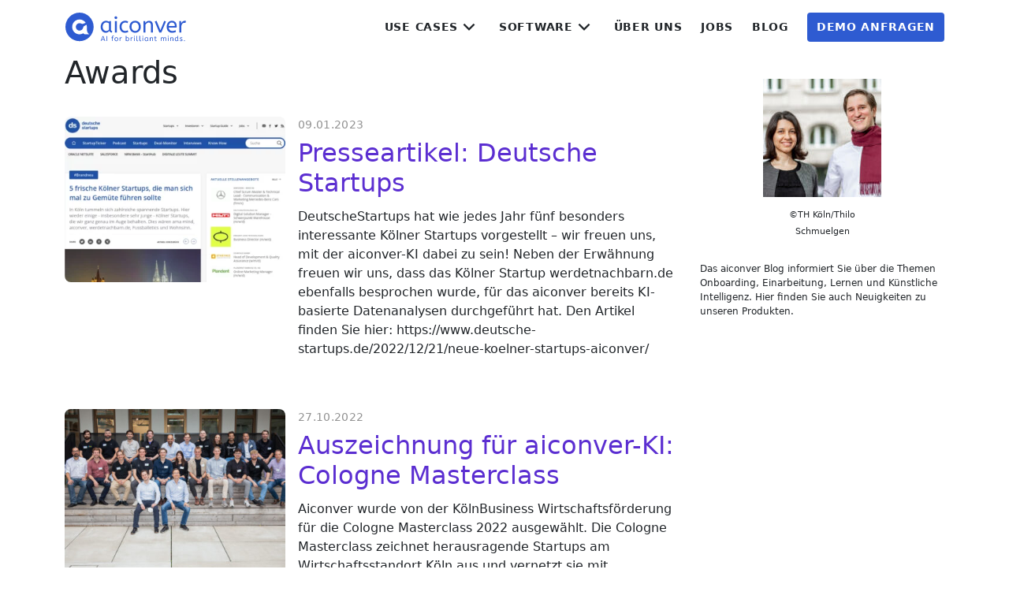

--- FILE ---
content_type: text/html; charset=UTF-8
request_url: https://aiconver.com/category/awards/
body_size: 18564
content:
<!DOCTYPE html>
<html class="no-js" lang="de-DE">
<head>
	<meta charset="UTF-8">
	<meta name="viewport" content="width=device-width, initial-scale=1.0">
	<meta name='robots' content='index, follow, max-image-preview:large, max-snippet:-1, max-video-preview:-1' />
<script>
window.koko_analytics = {"url":"https:\/\/aiconver.com\/koko-analytics-collect.php","site_url":"https:\/\/aiconver.com","post_id":0,"path":"\/category\/awards\/","method":"none","use_cookie":false};
</script>

	<!-- This site is optimized with the Yoast SEO plugin v26.8 - https://yoast.com/product/yoast-seo-wordpress/ -->
	<title>Awards Archives &#187; aiconver – AI for brilliant minds.</title>
	<link rel="canonical" href="https://aiconver.com/category/awards/" />
	<meta property="og:locale" content="de_DE" />
	<meta property="og:type" content="article" />
	<meta property="og:title" content="Awards Archives &#187; aiconver – AI for brilliant minds." />
	<meta property="og:url" content="https://aiconver.com/category/awards/" />
	<meta property="og:site_name" content="aiconver – AI for brilliant minds." />
	<meta name="twitter:card" content="summary_large_image" />
	<script type="application/ld+json" class="yoast-schema-graph">{"@context":"https://schema.org","@graph":[{"@type":"CollectionPage","@id":"https://aiconver.com/category/awards/","url":"https://aiconver.com/category/awards/","name":"Awards Archives &#187; aiconver – AI for brilliant minds.","isPartOf":{"@id":"https://aiconver.com/#website"},"primaryImageOfPage":{"@id":"https://aiconver.com/category/awards/#primaryimage"},"image":{"@id":"https://aiconver.com/category/awards/#primaryimage"},"thumbnailUrl":"https://aiconver.com/wp-content/uploads/2023/03/press-ds-e1678270215104.webp","breadcrumb":{"@id":"https://aiconver.com/category/awards/#breadcrumb"},"inLanguage":"de"},{"@type":"ImageObject","inLanguage":"de","@id":"https://aiconver.com/category/awards/#primaryimage","url":"https://aiconver.com/wp-content/uploads/2023/03/press-ds-e1678270215104.webp","contentUrl":"https://aiconver.com/wp-content/uploads/2023/03/press-ds-e1678270215104.webp","width":991,"height":785},{"@type":"BreadcrumbList","@id":"https://aiconver.com/category/awards/#breadcrumb","itemListElement":[{"@type":"ListItem","position":1,"name":"Home","item":"https://aiconver.com/"},{"@type":"ListItem","position":2,"name":"Awards"}]},{"@type":"WebSite","@id":"https://aiconver.com/#website","url":"https://aiconver.com/","name":"aiconver – AI for brilliant minds.","description":"KI macht Unternehmenswissen durchsuchbar und automatisiert Workflows – für bis zu 40% mehr Effizienz und schnellere Entscheidungen.","publisher":{"@id":"https://aiconver.com/#organization"},"potentialAction":[{"@type":"SearchAction","target":{"@type":"EntryPoint","urlTemplate":"https://aiconver.com/?s={search_term_string}"},"query-input":{"@type":"PropertyValueSpecification","valueRequired":true,"valueName":"search_term_string"}}],"inLanguage":"de"},{"@type":"Organization","@id":"https://aiconver.com/#organization","name":"aiconver GmbH","url":"https://aiconver.com/","logo":{"@type":"ImageObject","inLanguage":"de","@id":"https://aiconver.com/#/schema/logo/image/","url":"https://aiconver.com/wp-content/uploads/2021/10/logo.svg","contentUrl":"https://aiconver.com/wp-content/uploads/2021/10/logo.svg","width":1,"height":1,"caption":"aiconver GmbH"},"image":{"@id":"https://aiconver.com/#/schema/logo/image/"}}]}</script>
	<!-- / Yoast SEO plugin. -->


<link rel="alternate" type="application/rss+xml" title="aiconver – AI for brilliant minds. &raquo; Feed" href="https://aiconver.com/feed/" />
<link rel="alternate" type="application/rss+xml" title="aiconver – AI for brilliant minds. &raquo; Kommentar-Feed" href="https://aiconver.com/comments/feed/" />
<link rel="alternate" type="application/rss+xml" title="aiconver – AI for brilliant minds. &raquo; Awards Kategorie-Feed" href="https://aiconver.com/category/awards/feed/" />
<style id='wp-img-auto-sizes-contain-inline-css'>
img:is([sizes=auto i],[sizes^="auto," i]){contain-intrinsic-size:3000px 1500px}
/*# sourceURL=wp-img-auto-sizes-contain-inline-css */
</style>
<style id='wp-emoji-styles-inline-css'>

	img.wp-smiley, img.emoji {
		display: inline !important;
		border: none !important;
		box-shadow: none !important;
		height: 1em !important;
		width: 1em !important;
		margin: 0 0.07em !important;
		vertical-align: -0.1em !important;
		background: none !important;
		padding: 0 !important;
	}
/*# sourceURL=wp-emoji-styles-inline-css */
</style>
<link rel='stylesheet' id='wp-block-library-css' href='https://aiconver.com/wp-includes/css/dist/block-library/style.min.css?ver=6.9' media='all' />
<style id='wp-block-library-theme-inline-css'>
.wp-block-audio :where(figcaption){color:#555;font-size:13px;text-align:center}.is-dark-theme .wp-block-audio :where(figcaption){color:#ffffffa6}.wp-block-audio{margin:0 0 1em}.wp-block-code{border:1px solid #ccc;border-radius:4px;font-family:Menlo,Consolas,monaco,monospace;padding:.8em 1em}.wp-block-embed :where(figcaption){color:#555;font-size:13px;text-align:center}.is-dark-theme .wp-block-embed :where(figcaption){color:#ffffffa6}.wp-block-embed{margin:0 0 1em}.blocks-gallery-caption{color:#555;font-size:13px;text-align:center}.is-dark-theme .blocks-gallery-caption{color:#ffffffa6}:root :where(.wp-block-image figcaption){color:#555;font-size:13px;text-align:center}.is-dark-theme :root :where(.wp-block-image figcaption){color:#ffffffa6}.wp-block-image{margin:0 0 1em}.wp-block-pullquote{border-bottom:4px solid;border-top:4px solid;color:currentColor;margin-bottom:1.75em}.wp-block-pullquote :where(cite),.wp-block-pullquote :where(footer),.wp-block-pullquote__citation{color:currentColor;font-size:.8125em;font-style:normal;text-transform:uppercase}.wp-block-quote{border-left:.25em solid;margin:0 0 1.75em;padding-left:1em}.wp-block-quote cite,.wp-block-quote footer{color:currentColor;font-size:.8125em;font-style:normal;position:relative}.wp-block-quote:where(.has-text-align-right){border-left:none;border-right:.25em solid;padding-left:0;padding-right:1em}.wp-block-quote:where(.has-text-align-center){border:none;padding-left:0}.wp-block-quote.is-large,.wp-block-quote.is-style-large,.wp-block-quote:where(.is-style-plain){border:none}.wp-block-search .wp-block-search__label{font-weight:700}.wp-block-search__button{border:1px solid #ccc;padding:.375em .625em}:where(.wp-block-group.has-background){padding:1.25em 2.375em}.wp-block-separator.has-css-opacity{opacity:.4}.wp-block-separator{border:none;border-bottom:2px solid;margin-left:auto;margin-right:auto}.wp-block-separator.has-alpha-channel-opacity{opacity:1}.wp-block-separator:not(.is-style-wide):not(.is-style-dots){width:100px}.wp-block-separator.has-background:not(.is-style-dots){border-bottom:none;height:1px}.wp-block-separator.has-background:not(.is-style-wide):not(.is-style-dots){height:2px}.wp-block-table{margin:0 0 1em}.wp-block-table td,.wp-block-table th{word-break:normal}.wp-block-table :where(figcaption){color:#555;font-size:13px;text-align:center}.is-dark-theme .wp-block-table :where(figcaption){color:#ffffffa6}.wp-block-video :where(figcaption){color:#555;font-size:13px;text-align:center}.is-dark-theme .wp-block-video :where(figcaption){color:#ffffffa6}.wp-block-video{margin:0 0 1em}:root :where(.wp-block-template-part.has-background){margin-bottom:0;margin-top:0;padding:1.25em 2.375em}
/*# sourceURL=/wp-includes/css/dist/block-library/theme.min.css */
</style>
<style id='classic-theme-styles-inline-css'>
/*! This file is auto-generated */
.wp-block-button__link{color:#fff;background-color:#32373c;border-radius:9999px;box-shadow:none;text-decoration:none;padding:calc(.667em + 2px) calc(1.333em + 2px);font-size:1.125em}.wp-block-file__button{background:#32373c;color:#fff;text-decoration:none}
/*# sourceURL=/wp-includes/css/classic-themes.min.css */
</style>
<style id='global-styles-inline-css'>
:root{--wp--preset--aspect-ratio--square: 1;--wp--preset--aspect-ratio--4-3: 4/3;--wp--preset--aspect-ratio--3-4: 3/4;--wp--preset--aspect-ratio--3-2: 3/2;--wp--preset--aspect-ratio--2-3: 2/3;--wp--preset--aspect-ratio--16-9: 16/9;--wp--preset--aspect-ratio--9-16: 9/16;--wp--preset--color--black: #000000;--wp--preset--color--cyan-bluish-gray: #abb8c3;--wp--preset--color--white: #fff;--wp--preset--color--pale-pink: #f78da7;--wp--preset--color--vivid-red: #cf2e2e;--wp--preset--color--luminous-vivid-orange: #ff6900;--wp--preset--color--luminous-vivid-amber: #fcb900;--wp--preset--color--light-green-cyan: #7bdcb5;--wp--preset--color--vivid-green-cyan: #00d084;--wp--preset--color--pale-cyan-blue: #8ed1fc;--wp--preset--color--vivid-cyan-blue: #0693e3;--wp--preset--color--vivid-purple: #9b51e0;--wp--preset--color--accent: #2e5bd1;--wp--preset--color--dark: #5b2ed1;--wp--preset--color--base: #262626;--wp--preset--color--gray: #939393;--wp--preset--color--light: #e8e8e8;--wp--preset--color--lighter: #edf2f7;--wp--preset--color--lightest: #f7fafc;--wp--preset--gradient--vivid-cyan-blue-to-vivid-purple: linear-gradient(135deg,rgb(6,147,227) 0%,rgb(155,81,224) 100%);--wp--preset--gradient--light-green-cyan-to-vivid-green-cyan: linear-gradient(135deg,rgb(122,220,180) 0%,rgb(0,208,130) 100%);--wp--preset--gradient--luminous-vivid-amber-to-luminous-vivid-orange: linear-gradient(135deg,rgb(252,185,0) 0%,rgb(255,105,0) 100%);--wp--preset--gradient--luminous-vivid-orange-to-vivid-red: linear-gradient(135deg,rgb(255,105,0) 0%,rgb(207,46,46) 100%);--wp--preset--gradient--very-light-gray-to-cyan-bluish-gray: linear-gradient(135deg,rgb(238,238,238) 0%,rgb(169,184,195) 100%);--wp--preset--gradient--cool-to-warm-spectrum: linear-gradient(135deg,rgb(74,234,220) 0%,rgb(151,120,209) 20%,rgb(207,42,186) 40%,rgb(238,44,130) 60%,rgb(251,105,98) 80%,rgb(254,248,76) 100%);--wp--preset--gradient--blush-light-purple: linear-gradient(135deg,rgb(255,206,236) 0%,rgb(152,150,240) 100%);--wp--preset--gradient--blush-bordeaux: linear-gradient(135deg,rgb(254,205,165) 0%,rgb(254,45,45) 50%,rgb(107,0,62) 100%);--wp--preset--gradient--luminous-dusk: linear-gradient(135deg,rgb(255,203,112) 0%,rgb(199,81,192) 50%,rgb(65,88,208) 100%);--wp--preset--gradient--pale-ocean: linear-gradient(135deg,rgb(255,245,203) 0%,rgb(182,227,212) 50%,rgb(51,167,181) 100%);--wp--preset--gradient--electric-grass: linear-gradient(135deg,rgb(202,248,128) 0%,rgb(113,206,126) 100%);--wp--preset--gradient--midnight: linear-gradient(135deg,rgb(2,3,129) 0%,rgb(40,116,252) 100%);--wp--preset--font-size--small: 13px;--wp--preset--font-size--medium: 20px;--wp--preset--font-size--large: 36px;--wp--preset--font-size--x-large: 42px;--wp--preset--font-size--xs: 12px;--wp--preset--font-size--sm: 14px;--wp--preset--font-size--md: 16px;--wp--preset--font-size--lg: 18px;--wp--preset--font-size--xl: 20px;--wp--preset--font-size--2-xl: 24px;--wp--preset--font-size--3-xl: 30px;--wp--preset--font-size--4-xl: 36px;--wp--preset--font-size--5-xl: 48px;--wp--preset--font-size--6-xl: 64px;--wp--preset--spacing--20: 0.44rem;--wp--preset--spacing--30: 0.67rem;--wp--preset--spacing--40: 1rem;--wp--preset--spacing--50: 1.5rem;--wp--preset--spacing--60: 2.25rem;--wp--preset--spacing--70: 3.38rem;--wp--preset--spacing--80: 5.06rem;--wp--preset--shadow--natural: 6px 6px 9px rgba(0, 0, 0, 0.2);--wp--preset--shadow--deep: 12px 12px 50px rgba(0, 0, 0, 0.4);--wp--preset--shadow--sharp: 6px 6px 0px rgba(0, 0, 0, 0.2);--wp--preset--shadow--outlined: 6px 6px 0px -3px rgb(255, 255, 255), 6px 6px rgb(0, 0, 0);--wp--preset--shadow--crisp: 6px 6px 0px rgb(0, 0, 0);}:where(.is-layout-flex){gap: 0.5em;}:where(.is-layout-grid){gap: 0.5em;}body .is-layout-flex{display: flex;}.is-layout-flex{flex-wrap: wrap;align-items: center;}.is-layout-flex > :is(*, div){margin: 0;}body .is-layout-grid{display: grid;}.is-layout-grid > :is(*, div){margin: 0;}:where(.wp-block-columns.is-layout-flex){gap: 2em;}:where(.wp-block-columns.is-layout-grid){gap: 2em;}:where(.wp-block-post-template.is-layout-flex){gap: 1.25em;}:where(.wp-block-post-template.is-layout-grid){gap: 1.25em;}.has-black-color{color: var(--wp--preset--color--black) !important;}.has-cyan-bluish-gray-color{color: var(--wp--preset--color--cyan-bluish-gray) !important;}.has-white-color{color: var(--wp--preset--color--white) !important;}.has-pale-pink-color{color: var(--wp--preset--color--pale-pink) !important;}.has-vivid-red-color{color: var(--wp--preset--color--vivid-red) !important;}.has-luminous-vivid-orange-color{color: var(--wp--preset--color--luminous-vivid-orange) !important;}.has-luminous-vivid-amber-color{color: var(--wp--preset--color--luminous-vivid-amber) !important;}.has-light-green-cyan-color{color: var(--wp--preset--color--light-green-cyan) !important;}.has-vivid-green-cyan-color{color: var(--wp--preset--color--vivid-green-cyan) !important;}.has-pale-cyan-blue-color{color: var(--wp--preset--color--pale-cyan-blue) !important;}.has-vivid-cyan-blue-color{color: var(--wp--preset--color--vivid-cyan-blue) !important;}.has-vivid-purple-color{color: var(--wp--preset--color--vivid-purple) !important;}.has-black-background-color{background-color: var(--wp--preset--color--black) !important;}.has-cyan-bluish-gray-background-color{background-color: var(--wp--preset--color--cyan-bluish-gray) !important;}.has-white-background-color{background-color: var(--wp--preset--color--white) !important;}.has-pale-pink-background-color{background-color: var(--wp--preset--color--pale-pink) !important;}.has-vivid-red-background-color{background-color: var(--wp--preset--color--vivid-red) !important;}.has-luminous-vivid-orange-background-color{background-color: var(--wp--preset--color--luminous-vivid-orange) !important;}.has-luminous-vivid-amber-background-color{background-color: var(--wp--preset--color--luminous-vivid-amber) !important;}.has-light-green-cyan-background-color{background-color: var(--wp--preset--color--light-green-cyan) !important;}.has-vivid-green-cyan-background-color{background-color: var(--wp--preset--color--vivid-green-cyan) !important;}.has-pale-cyan-blue-background-color{background-color: var(--wp--preset--color--pale-cyan-blue) !important;}.has-vivid-cyan-blue-background-color{background-color: var(--wp--preset--color--vivid-cyan-blue) !important;}.has-vivid-purple-background-color{background-color: var(--wp--preset--color--vivid-purple) !important;}.has-black-border-color{border-color: var(--wp--preset--color--black) !important;}.has-cyan-bluish-gray-border-color{border-color: var(--wp--preset--color--cyan-bluish-gray) !important;}.has-white-border-color{border-color: var(--wp--preset--color--white) !important;}.has-pale-pink-border-color{border-color: var(--wp--preset--color--pale-pink) !important;}.has-vivid-red-border-color{border-color: var(--wp--preset--color--vivid-red) !important;}.has-luminous-vivid-orange-border-color{border-color: var(--wp--preset--color--luminous-vivid-orange) !important;}.has-luminous-vivid-amber-border-color{border-color: var(--wp--preset--color--luminous-vivid-amber) !important;}.has-light-green-cyan-border-color{border-color: var(--wp--preset--color--light-green-cyan) !important;}.has-vivid-green-cyan-border-color{border-color: var(--wp--preset--color--vivid-green-cyan) !important;}.has-pale-cyan-blue-border-color{border-color: var(--wp--preset--color--pale-cyan-blue) !important;}.has-vivid-cyan-blue-border-color{border-color: var(--wp--preset--color--vivid-cyan-blue) !important;}.has-vivid-purple-border-color{border-color: var(--wp--preset--color--vivid-purple) !important;}.has-vivid-cyan-blue-to-vivid-purple-gradient-background{background: var(--wp--preset--gradient--vivid-cyan-blue-to-vivid-purple) !important;}.has-light-green-cyan-to-vivid-green-cyan-gradient-background{background: var(--wp--preset--gradient--light-green-cyan-to-vivid-green-cyan) !important;}.has-luminous-vivid-amber-to-luminous-vivid-orange-gradient-background{background: var(--wp--preset--gradient--luminous-vivid-amber-to-luminous-vivid-orange) !important;}.has-luminous-vivid-orange-to-vivid-red-gradient-background{background: var(--wp--preset--gradient--luminous-vivid-orange-to-vivid-red) !important;}.has-very-light-gray-to-cyan-bluish-gray-gradient-background{background: var(--wp--preset--gradient--very-light-gray-to-cyan-bluish-gray) !important;}.has-cool-to-warm-spectrum-gradient-background{background: var(--wp--preset--gradient--cool-to-warm-spectrum) !important;}.has-blush-light-purple-gradient-background{background: var(--wp--preset--gradient--blush-light-purple) !important;}.has-blush-bordeaux-gradient-background{background: var(--wp--preset--gradient--blush-bordeaux) !important;}.has-luminous-dusk-gradient-background{background: var(--wp--preset--gradient--luminous-dusk) !important;}.has-pale-ocean-gradient-background{background: var(--wp--preset--gradient--pale-ocean) !important;}.has-electric-grass-gradient-background{background: var(--wp--preset--gradient--electric-grass) !important;}.has-midnight-gradient-background{background: var(--wp--preset--gradient--midnight) !important;}.has-small-font-size{font-size: var(--wp--preset--font-size--small) !important;}.has-medium-font-size{font-size: var(--wp--preset--font-size--medium) !important;}.has-large-font-size{font-size: var(--wp--preset--font-size--large) !important;}.has-x-large-font-size{font-size: var(--wp--preset--font-size--x-large) !important;}
:where(.wp-block-post-template.is-layout-flex){gap: 1.25em;}:where(.wp-block-post-template.is-layout-grid){gap: 1.25em;}
:where(.wp-block-term-template.is-layout-flex){gap: 1.25em;}:where(.wp-block-term-template.is-layout-grid){gap: 1.25em;}
:where(.wp-block-columns.is-layout-flex){gap: 2em;}:where(.wp-block-columns.is-layout-grid){gap: 2em;}
:root :where(.wp-block-pullquote){font-size: 1.5em;line-height: 1.6;}
/*# sourceURL=global-styles-inline-css */
</style>
<link rel='stylesheet' id='estar-css' href='https://aiconver.com/wp-content/themes/estar/style.min.css?ver=1.3.6' media='all' />
<link rel='stylesheet' id='recent-posts-widget-with-thumbnails-public-style-css' href='https://aiconver.com/wp-content/plugins/recent-posts-widget-with-thumbnails/public.css?ver=7.1.1' media='all' />
<link rel='stylesheet' id='elementor-frontend-css' href='https://aiconver.com/wp-content/plugins/elementor/assets/css/frontend.min.css?ver=3.34.2' media='all' />
<link rel='stylesheet' id='eael-general-css' href='https://aiconver.com/wp-content/plugins/essential-addons-for-elementor-lite/assets/front-end/css/view/general.min.css?ver=6.5.8' media='all' />
<link rel='stylesheet' id='wpr-text-animations-css-css' href='https://aiconver.com/wp-content/plugins/royal-elementor-addons/assets/css/lib/animations/text-animations.min.css?ver=1.7.1046' media='all' />
<link rel='stylesheet' id='wpr-addons-css-css' href='https://aiconver.com/wp-content/plugins/royal-elementor-addons/assets/css/frontend.min.css?ver=1.7.1046' media='all' />
<link rel='stylesheet' id='font-awesome-5-all-css' href='https://aiconver.com/wp-content/plugins/elementor/assets/lib/font-awesome/css/all.min.css?ver=4.11.65' media='all' />
<script data-cfasync="false" src="https://aiconver.com/wp-includes/js/jquery/jquery.min.js?ver=3.7.1" id="jquery-core-js"></script>
<script data-cfasync="false" src="https://aiconver.com/wp-includes/js/jquery/jquery-migrate.min.js?ver=3.4.1" id="jquery-migrate-js"></script>
<link rel="https://api.w.org/" href="https://aiconver.com/wp-json/" /><link rel="alternate" title="JSON" type="application/json" href="https://aiconver.com/wp-json/wp/v2/categories/72" /><link rel="EditURI" type="application/rsd+xml" title="RSD" href="https://aiconver.com/xmlrpc.php?rsd" />
<meta name="generator" content="WordPress 6.9" />
<style type="text/css">
    .row {
        transition: all 0.8s ease-out;
    }
</style>

<script>
	/*
function handleIntersect(entries, observer) {
  entries.forEach((entry) => {


    const isAbove = entry.boundingClientRect.bottom <= 128;

	const target = entry.target;
	const isIntersecting = entry.isIntersecting;
	if (!target.hasAttribute('row-visible')) {
	  if (isIntersecting) {
        target.setAttribute('row-visible', true);
        target.style.opacity = 1;
	  } else {
        target.setAttribute('row-visible', false);
        target.style.opacity = 0.0;
        if (isAbove) {
            target.style.transform = 'translateY(-64px)';
        } else {
            target.style.transform = 'translateY(64px)';
        }
	  }
	} else {
        if (isIntersecting) {
            if (
                target.hasAttribute('row-visible') &&
                target.getAttribute('row-visible') === "false"
            ) {
                target.style.opacity = 1;
                target.style.transform = 'translateY(0px)';
                target.setAttribute('row-visible', true);
            }
        } else {
            if (
                target.hasAttribute('row-visible') && 
                target.getAttribute('row-visible') === "true"
            ) {
            target.style.opacity = 0.0;
            target.setAttribute('row-visible', false);
            }
        }
	}
  });
}
	
var usesLocomotion = document.getElementsByClassName('sfe-locomotive-scroll-wrapper')?.length > 0;
	
let topOffset = window.innerHeight > 256 ? 256 : 0;
let bottomOffset = 0; //Math.max((window.innerHeight - 256) - 256, 0);
let options = {
	root: document.querySelector('#content'),
	rootMargin: `-${topOffset}px 0px -${bottomOffset}px 0px`,
	threshold: 0,
}
	
if (!usesLocomotion) {
var observer = new IntersectionObserver(handleIntersect, options);
	
function observeRows() {
  var rows = document.querySelectorAll(".row");
  rows.forEach((row) => {
	  observer.observe(row); 
  });
}

window.addEventListener('load', observeRows);
}
data-scroll-container
*/
var usesLocomotion = document.getElementsByClassName('sfe-locomotive-scroll-wrapper')?.length > 0;

</script>
<meta http-equiv="ScreenOrientation" content="autoRotate:disabled">
<script src='https://aiconver.com/wp-includes/js/jquery/jquery.min.js?ver=3.6.0' id='jquery-core-js'></script>
<script src='https://aiconver.com/wp-includes/js/jquery/jquery-migrate.min.js?ver=3.3.2' id='jquery-migrate-js'></script>

		<script>document.documentElement.className = document.documentElement.className.replace( 'no-js', 'js' );</script>
		<meta name="generator" content="Elementor 3.34.2; features: additional_custom_breakpoints; settings: css_print_method-external, google_font-disabled, font_display-block">

<style id='estar-colors'>
:root {
	--color-accent: #2e5bd1;
	--color-dark: #5b2ed1;
	--color-base: #262626;
	--color-gray: #939393;
	--color-light: #e8e8e8;
}
</style>
			<style>
				.e-con.e-parent:nth-of-type(n+4):not(.e-lazyloaded):not(.e-no-lazyload),
				.e-con.e-parent:nth-of-type(n+4):not(.e-lazyloaded):not(.e-no-lazyload) * {
					background-image: none !important;
				}
				@media screen and (max-height: 1024px) {
					.e-con.e-parent:nth-of-type(n+3):not(.e-lazyloaded):not(.e-no-lazyload),
					.e-con.e-parent:nth-of-type(n+3):not(.e-lazyloaded):not(.e-no-lazyload) * {
						background-image: none !important;
					}
				}
				@media screen and (max-height: 640px) {
					.e-con.e-parent:nth-of-type(n+2):not(.e-lazyloaded):not(.e-no-lazyload),
					.e-con.e-parent:nth-of-type(n+2):not(.e-lazyloaded):not(.e-no-lazyload) * {
						background-image: none !important;
					}
				}
			</style>
						<meta name="theme-color" content="#FFFFFF">
			<link rel="icon" href="https://aiconver.com/wp-content/uploads/2021/10/cropped-logo512-150x150.png" sizes="32x32" />
<link rel="icon" href="https://aiconver.com/wp-content/uploads/2021/10/cropped-logo512-300x300.png" sizes="192x192" />
<link rel="apple-touch-icon" href="https://aiconver.com/wp-content/uploads/2021/10/cropped-logo512-300x300.png" />
<meta name="msapplication-TileImage" content="https://aiconver.com/wp-content/uploads/2021/10/cropped-logo512-300x300.png" />
		<style id="wp-custom-css">
			body, html {
  overscroll-behavior: contain;
	background-repeat: no-repeat !important;
	scroll-behavior: smooth;
}

.cp_cff_13 #fbuilder * {
	font-family: inherit !important;
}
.page-template-full .content {
	max-width: 100% !important;
}
.codepeoplecalculatedfield {
	background: none !important;
	border: none !important;
	font-size: 150% !important;
	color: white !important;
}
.bg-white-gray {
background-image: linear-gradient(to top left, #f8f9fa 50%, transparent 50%) !important;
}
.bg-gray-white {
background-image: linear-gradient(to top left, transparent 50%, #f8f9fa 50%) !important;
}
section div {
	z-index: 16;
	position: relative;
}
section {
	z-index: 4 !important;
}
/*
@media (max-width: 575px) { 
	section {
	background-color: transparent !important;
	}
}
*/
.elementor-section-height-full {
	padding: 5rem 0rem 5rem 0rem;
}
@media (min-width: 768px) {
	body.elementor-page {

	}
INACTIVE  [data-elementor-type="wp-page"] {
		overflow-y: scroll;
		overflow-x: hidden;
  	scroll-snap-type: y mandatory;
		scroll-snap-stop: always;
		position: absolute;
		top: 0;
		height: 100vh;
		width: 100vw;
	}
INACTIVE .elementor-section-height-full {
	overflow: hidden;
	scroll-snap-align: start !important;
}
}
.elementor-preview {
	background: none !important;
}
.data-load-container {
	position: fixed;
}
.header {
	background-color: rgba(255,255,255,0.975) !important;
	
	border: none !important;
}
.header {
	top: 0 !important;
	transition: all 1s ease;
}
.footer .footer-widgets {
	padding-top: 12rem;
	padding-bottom: 12rem;
}
.footer {
	position: relative;
	background-color: #f5f5f5;
}
@media (min-width: 768px) {
.footer:before {
  content: ' ';
  display: block;
  position: absolute;
  left: 0;
  top: 0;
  width: 100%;
  height: 100%;
  opacity: 0.04;
  background-image: url('https://aiconver.com/wp-content/uploads/2023/03/woman-lady.svg');;
  background-repeat: no-repeat;
  background-position: 150% bottom;
  background-size: 50%;
	pointer-events: none;
}
}
.footer .site-info {
	position: absolute;
	bottom: 0;
	width: 100%;
}
footer.footer {
  box-shadow: inset rgba(20, 10, 10, 1) -20rem 40rem 5rem -40rem;
}
header .sub-menu {
	box-shadow: 0 0.5rem 1rem rgba(0,0,0,.15) !important;
}
.header-sticky {
		background: rgba(255,255,255,0.975);
}
.page-template-full .content {
	padding: 0rem 0 !important;
}
.post-template-default, .blog {
	/* background: linear-gradient(#c5dcf1, #2e5bd1) fixed no-repeat !important; */
}
.blog .post-template-default .content,
.blog .content, .blog .content a, .blog .content sub, .blog .content time {
	background: #2e5bd1;
	color: white !important;
	border-radius: .5rem;
}
.post-template-default .content .entry-content > * {
 margin-top: 1.5rem;
 margin-bottom: 1.5rem;
}
.post-template-default .content .entry-thumbnail{
	z-index: 1 !important;
}
.page-id-881 .header {
    display: none;
}
@keyframes fadeInFromTop {
	from {
		opacity: 0;
	}
	to {
		opacity: 1.0;
		
	}
}
.content {
		animation: fadeInFromTop 0.8s ease-in-out;
	}
/*
@media (max-width: 575px) { 
.page-template
{
background: linear-gradient(#c5dcf1, #2e5bd1) fixed no-repeat !important;
		background-size: cover !important;
	background-repeat: no-repeat !important;
		background-attachment: fixed !important;
}
}
*/
@keyframes happy-background {
    0% { background-position: left top; }
    100% { background-position: center center; }
}
@media (min-width: 1600px) { 
	.container {
		max-width: 1600px !important;
	}
	
.page-template, .page-template-default
{
/* background: linear-gradient(#c5dcf1, #2e5bd1) fixed no-repeat !important; */
}
	
}

	.content {
		animation: fadeInFromTop 0.8s ease-in-out;
	}

@keyframes happy-slide {
	from {
	}
	to {
		transform: translateX(0rem);
	}
}
.happy-slide {
		transform: translateX( calc(-100vw));	animation: happy-slide 1s ease-out forwards;
	animation-delay: calc(var(--animation-order) * 0.2s);
}
@keyframes happy-jump {
	from {
		transform: translateY(0px);
	}
	to {
		transform: translateY(-8px);
	}
}
.happy-jump {
	animation: happy-jump 1s ease-in-out infinite alternate;
}
@keyframes happy-turn {
	from {
		transform: rotate(5.6125deg);
	}
	to {
		transform: rotate(-5.6125deg);
	}
}
.happy-turn {
	animation: happy-turn 2s ease-in-out infinite alternate;
}
@keyframes happy-zoom {
	from {
		transform: scale(3);
	}
	to {
		transform: scale(1);
	}
}
.happy-zoom {
	animation: happy-zoom 2s ease-out;
}
@keyframes happy-pulse {
  0% {
    box-shadow: 0 0 0 0 rgba(255,255,255,0.4);
  }
  66% {
    box-shadow: 0 0 0 0.5rem rgba(255,255,255,0);
  }
  100% {
    box-shadow: 0 0 0 0 rgba(255,255,255,0);
  }
}
.happy-pulse {
	animation: happy-pulse 2s ease infinite;
}
@keyframes happy-pulse-dark {
  0% {
    box-shadow: 0 0 0 0 rgba(0,0,0,0.2);
  }
  66% {
    box-shadow: 0 0 0 0.5rem rgba(0,0,0,0);
  }
  100% {
    box-shadow: 0 0 0 0 rgba(0,0,0,0);
  }
}
.happy-pulse-dark {
	animation: happy-pulse-dark 2s ease infinite;
	animation-delay: calc(var(--animation-order) * 0.2 + 2)s;
}
@keyframes happy-hue {
  0% {
    filter: hue-rotate(0deg);
  }
	75% {
    filter: hue-rotate(0deg);
  }
  100% {
    filter: hue-rotate(360deg);
  }
}
.happy-hue {
	animation: happy-hue 2s infinite;
}
@keyframes happy-gray {
  0% {
    filter: grayscale(1.0);
  }
	80% {
    filter: grayscale(1.0);
  }
  100% {
    filter: grayscale(0.0);
  }
}
.happy-gray {
	animation: happy-gray 6s ease-in-out;
}
@keyframes happy-scroll {
	0% {
		opacity: 0;
    background-position: left 0;
  }
  1% {
    background-position: left 0;
		opacity: 1.0;
  }
	  20% {
    background-position: left 100%;
		opacity: 1;
  }
40% {
    background-position: left 105%;
		opacity: 1;
  }
  50% {
    background-position: left 195%;
		opacity: 1;
  }
	99% {
    background-position: left 200%;
		opacity: 1;
  }
	100% {
    background-position: left 200%;
		opacity: 0;
  }
}
.happy-scroll {
	background-size: cover;
	background-repeat: repeat-y;
	animation: happy-scroll 15s infinite;
	transition: background 2s;
}

@keyframes happy-sparkle {
	0% {
		opacity: 0;
		transform: translateY(0rem);
  }
		25% {
		opacity: 1;
		transform: translateY(-10px);
  }
	50% {
    transform: translateY(-20px);
		opacity: 0;
  }
	100% {
		opacity: 0;
  }
}
.happy-sparkle {
	background-size: cover;
	background-repeat: repeat-y;
	animation: happy-sparkle 6s linear infinite;
	transition: background 2s;
	animation-delay: calc(var(--delay) * 1.25s);
}
ul.spaced li::marker 
{
    font-size: 1.5rem;
		line-height: 1rem;
    font-weight: bold;
		content: '◎   ';
		color: #2e5bd1;
}

ul.spaced li {
	margin-top: 1rem;
	margin-left: 1rem;
}
ul.spaced >:last-child {
	padding-bottom: 1rem;
}
ul.spaced {
		list-style-type: circle;
	  list-style-position: outside;
}
ul.spaced-check li::marker 
{
    font-size: 100%;
		line-height: 1rem;
    font-weight: normal;
content: '✓   ';
		color: #2e5bd1;
}

ul.empty li::marker 
{
    font-size: 1.5rem;
		line-height: 1rem;
    font-weight: bold;
		content: '    ';
		color: #2e5bd1;
}

[data-scroll-section] {
	will-change: transform, opacity;
	/* min-height: 100vh; */
}

footer. [data-scroll-section] {
	min-height: 100vh;
	background: #ffffff !important;
}

@media (max-height: 768px) {
	[data-scroll-section] {
	  min-height: 768px !important;
		overflow: hidden;
	}
	.header {
		min-height: auto !important;
	}
}


div.row {
	image-rendering: -webkit-optimize-contrast;
}
  .phone {
    background: linear-gradient(210deg, #333 0%, #444 95%, #88a 99%, #333 100%);
    border: 0.5rem solid transparent;
    border-radius: 0.45rem;
    box-shadow: rgba(0, 0, 0, 0.3) 0 .5rem 3rem;
    height: 100%;
    margin: 0 auto;
    width: 100%;
		position: relative;
		z-index:17;
		margin: 3rem 0rem 3rem 0rem;
  }

  .phone-content {
    background-color: #eee;
		background: linear-gradient(210deg, #e8e8e8 0%, #f8f8f8 5%, #fff 9%, #f8f8f8 90%, #e8e8e8 100%);
    border-radius: 0.25rem;
    height: 100%;
		position: relative;
		z-index:17;
  }
.go-to-top {
	z-index: 9999;
}

a.info:before
{
    content: '?';
    display: inline-block;
    font-weight: bold;
    text-align: center;
    width: 1rem;
    height: 1rem;
    font-size: 1rem;
    line-height: 1rem;
    border-radius: 50%;
    margin-right: 0.5rem;
    padding: 1px;
    background: white;
    border: 2px solid black;
    text-decoration: none;
}
[id="formheader_1"] {
	height: 0;
}
.elementor-toggle .elementor-tab-title, .elementor-toggle .elementor-tab-content {
	border-width: 0 !important;
}
#fbuilder .left_aligned .fields:not(.section_breaks) > label:not(:empty) {
	width: 35% !important;
}
#fbuilder .left_aligned .fields label:not(:empty) + .dfield {
	width: 50% !important;
}
#fbuilder .small {
	min-width: 50% !important;
}
@media (min-width: 1400px) {
	.post-template-default .content {
		max-width: 1238px;
		padding: 64px;
		margin-bottom: 64px;
		margin-top: 32px;
	}
}
.blog .content {
		padding: 48px;
				margin-top: 32px;

			margin-bottom: 64px;

}
.more-link {
		display: inline-block;
    overflow: hidden;
    text-indent: -100%;
}
.more-link::before {
	text-indent: 0;
	margin: 0;
	float: left;
	content: '➤ ➤ ➤';
}
.rounded-lg {
	border-radius: 10.25rem !important;
}
.wp-block-latest-posts__post-author {
	display: inline-block;
	overflow: hidden;
	text-indent: -1rem;
}
.wp-block-latest-posts__featured-image {
	max-height: 226px;
	overflow: hidden;
}
.nav .menu {
	border-radius: 0 0 var(--bs-border-radius) var(--bs-border-radius) !important;
}
.call-to-action-menu a {
	font-weight: bold !important;
}
.is-open .menu .call-to-action-menu {
	border-top: 1px solid var(--color-light);
	padding: 0.5rem;
}
@media (min-width: 1024px) {
	.is-open .menu .call-to-action-menu {
	border-top: 0;
	padding: 0;
} 
	.nav .menu {
	border-radius: 0 !important;
}
}
.swiper-slide-image{
	height: 5rem !important;
	object-fit: contain;
}
.rpwwt-widget ul {
	    column-count: 3;
	    column-gap: 3rem;
}
.rpwwt-widget ul li {
	    display: block !important;
}
.rpwwt-widget ul li::marker  {
	overflow: hidden;
}
.rpwwt-widget ul li::marker  {
	content: '';
}
.rpwwt-widget ul li a img  {
	max-height: 150px !important;
	object-fit: cover;
	overflow: hidden;
	border-radius: 8px;
}
.rpwwt-widget ul li a img  {
	display: block;
}
.rpwwt-post-title {
	display: block !important;
	height: 3rem;
	overflow: hidden;
	margin: 2rem 0;
	font-weight: bold;
}
.wpr-testimonial-image {
	height: 128px;
	width: 128px;
	object-fit: cover;
	border-radius: 50%;
}
.wp-post-image {
	border-radius: 0.5rem;
}
.type-page .wp-post-image {
	margin-top: 1rem;
}
.site-info {
	border: none;
	color: var(--bs-primary);
	line-height: 2rem;
	vertical-align: middle;
	padding-bottom: 1rem;
}
.site-info::before {
	content: '⠀⠀ ';
	font-size: 200%;
	background-image: url('https://aiconver.com/wp-content/uploads/2024/03/logo_icon.svg');
	background-size: 2rem;
	background-position: center bottom;
	background-repeat: no-repeat;
	font-size: 2rem;
}
.wpr-testimonial-arrow .st0 {
	fill: inherit !important;pll-parent-menu-item
}
.wpr-testimonial-prev-arrow {
	left: 12px;
}
.wpr-testimonial-next-arrow {
	right: 12px;
}
.elementor-swiper-button:hover {
	background-color: #1933C6 !important;
}
.elementor-swiper-button, .wpr-testimonial-arrow, .go-to-top {
	border-radius: 8px;
}
.widget-title {
	font-weight: bold;
	text-transform: none !important;
}
[id = block-82] {
	grid-area: 1 / 1 / auto / -1;
	margin-bottom: 5rem;
}
[id = block-82] .widget-title {
	text-align: center;
	font-size: 2rem;
	margin-bottom: 5rem;
}
[id = block-82] .wp-block-latest-posts__post-title {
	margin: 2rem 0;
}
.wp-block-latest-posts__featured-image .wp-post-image{
	max-height: 150px !important;
	object-fit: cover;
}
.footer-widgets .container, .wp-block-latest-posts.is-grid {
	grid-gap: 128px;
}
.premium-person-image-container {
	border-radius: 50%;
	height: 272px;
	width: 272px;
	margin: 0.5rem auto;
}
.premium-person-info {
	border-radius: 8px;
}
.adjacent-label {
	width: 0; height: 0;
	overflow: hidden;
}
.wp-block-social-link-anchor svg {
	height: 36px !important;
	width: 36px !important;
	fill: #0a66c2;
}
ul.wp-block-social-links {
	flex-basis: auto;
}
	.header {
		overflow: visible;
	}
.p-y-3 {
	opacity: 0;
}
.pll-parent-menu-item a {
	display: flex !important;
	align-items: center !important;
	grid-gap: .5rem;
}
		</style>
		<style id="wpr_lightbox_styles">
				.lg-backdrop {
					background-color: rgba(0,0,0,0.6) !important;
				}
				.lg-toolbar,
				.lg-dropdown {
					background-color: rgba(0,0,0,0.8) !important;
				}
				.lg-dropdown:after {
					border-bottom-color: rgba(0,0,0,0.8) !important;
				}
				.lg-sub-html {
					background-color: rgba(0,0,0,0.8) !important;
				}
				.lg-thumb-outer,
				.lg-progress-bar {
					background-color: #444444 !important;
				}
				.lg-progress {
					background-color: #a90707 !important;
				}
				.lg-icon {
					color: #efefef !important;
					font-size: 20px !important;
				}
				.lg-icon.lg-toogle-thumb {
					font-size: 24px !important;
				}
				.lg-icon:hover,
				.lg-dropdown-text:hover {
					color: #ffffff !important;
				}
				.lg-sub-html,
				.lg-dropdown-text {
					color: #efefef !important;
					font-size: 14px !important;
				}
				#lg-counter {
					color: #efefef !important;
					font-size: 14px !important;
				}
				.lg-prev,
				.lg-next {
					font-size: 35px !important;
				}

				/* Defaults */
				.lg-icon {
				background-color: transparent !important;
				}

				#lg-counter {
				opacity: 0.9;
				}

				.lg-thumb-outer {
				padding: 0 10px;
				}

				.lg-thumb-item {
				border-radius: 0 !important;
				border: none !important;
				opacity: 0.5;
				}

				.lg-thumb-item.active {
					opacity: 1;
				}
	         </style>	<!-- TODO replace absolute paths with site_url()? -->
  <link rel="icon" href="https://aiconver.com/wp-content/custom/img/site/logos/logo_small.svg" sizes="any" type="image/svg+xml">
  <link rel="stylesheet" href="https://aiconver.com/wp-content/custom/src/css/bootstrap.min.css">
  <link rel="stylesheet" href="https://aiconver.com/wp-content/custom/src/css/style.css">
  <script src="https://aiconver.com/wp-content/custom/src/js/bootstrap.min.js"></script>
  <script>
    function toggle_visibility(id) {
      var e = document.getElementById(id);
      if (e.style.display == 'block')
        e.style.display = 'none';
      else
        e.style.display = 'block';
    }
    function hide(id) {
      var e = document.getElementById(id);
      e.style.display = 'none';
    }
    function show(id) {
      var e = document.getElementById(id);
      e.style.display = 'block';
    }
  </script>
  <style type="text/css">
    input {
      padding: 0.5rem;
      margin-bottom: 0.25rem;
    }
    .content {
			padding-top: 0;
		}
		.entry-header {
			margin-bottom: 0;
		}
		.singular .entry-thumbnail {
			margin-bottom: 0;
		}
  </style>
</head>
<body class="archive category category-awards category-72 wp-custom-logo wp-embed-responsive wp-theme-estar wp-child-theme-dd-estar sidebar-right header-sticky hide-site-name header-wide header-highlight-last-item menu-right archive hfeed list-horizontal elementor-default elementor-kit-2904">
	<a class="skip-link screen-reader-text" href="#content">Skip to content</a>

	<header id="header" class="header" role="banner">
	<div class="header-inner container">
		<div class="branding">
			<a href="https://aiconver.com/" class="custom-logo-link" rel="home"><img width="155" height="38" src="https://aiconver.com/wp-content/uploads/2024/09/logo_slogan.svg" class="custom-logo" alt="aiconver – AI for brilliant minds." decoding="async" /></a>			<div class="site-name">
				<div class="site-title">
	<a href="https://aiconver.com">aiconver – AI for brilliant minds.</a>
</div>	<div class="site-description">KI macht Unternehmenswissen durchsuchbar und automatisiert Workflows – für bis zu 40% mehr Effizienz und schnellere Entscheidungen.</div>
			</div>
		</div>

					
<nav id="nav" class="nav" aria-label="Primary Navigation" role="navigation">
	<ul id="primary-menu" class="menu"><li id="menu-item-7709" class="menu-item menu-item-type-custom menu-item-object-custom menu-item-home menu-item-has-children menu-item-7709"><div class="menu-text"><a href="https://aiconver.com/#usecase" aria-haspopup="true" aria-expanded="false">Use Cases</a><button class="sub-menu-toggle" aria-expanded="false"><span class="screen-reader-text">Show submenu for Use Cases</span><svg xmlns="http://www.w3.org/2000/svg" viewBox="0 0 24 24" class="icon"><polyline points="6 9 12 15 18 9"></polyline></svg></button></div>
<ul class="sub-menu">
	<li id="menu-item-11763" class="menu-item menu-item-type-post_type menu-item-object-page menu-item-11763"><a href="https://aiconver.com/use-case-chatbot/">Chatbot &#038; Servicecenter</a></li>
	<li id="menu-item-11761" class="menu-item menu-item-type-post_type menu-item-object-page menu-item-11761"><a href="https://aiconver.com/use-case-meetings/">Meetings</a></li>
	<li id="menu-item-11762" class="menu-item menu-item-type-post_type menu-item-object-page menu-item-11762"><a href="https://aiconver.com/use-case-ausschreibungen/">Ausschreibungen</a></li>
	<li id="menu-item-11772" class="menu-item menu-item-type-post_type menu-item-object-page menu-item-11772"><a href="https://aiconver.com/use-case-schichtuebergabe/">Schichtübergabe</a></li>
	<li id="menu-item-11771" class="menu-item menu-item-type-post_type menu-item-object-page menu-item-11771"><a href="https://aiconver.com/use-case-routenplanung/">Routenplanung</a></li>
</ul>
</li>
<li id="menu-item-9644" class="menu-item menu-item-type-post_type menu-item-object-page menu-item-home menu-item-has-children menu-item-9644"><div class="menu-text"><a href="https://aiconver.com/" aria-haspopup="true" aria-expanded="false">Software</a><button class="sub-menu-toggle" aria-expanded="false"><span class="screen-reader-text">Show submenu for Software</span><svg xmlns="http://www.w3.org/2000/svg" viewBox="0 0 24 24" class="icon"><polyline points="6 9 12 15 18 9"></polyline></svg></button></div>
<ul class="sub-menu">
	<li id="menu-item-9293" class="menu-item menu-item-type-post_type menu-item-object-page menu-item-9293"><a href="https://aiconver.com/einsparungs-rechner/">Profit berechnen</a></li>
	<li id="menu-item-8871" class="menu-item menu-item-type-post_type menu-item-object-page menu-item-8871"><a href="https://aiconver.com/preise/">Preise</a></li>
	<li id="menu-item-7714" class="menu-item menu-item-type-post_type menu-item-object-page menu-item-7714"><a href="https://aiconver.com/ki-software-datenschutz/">Datenschutz</a></li>
	<li id="menu-item-9337" class="menu-item menu-item-type-post_type menu-item-object-page menu-item-9337"><a href="https://aiconver.com/aiconver-vs-chatgpt/">Aiconver vs. ChatGPT</a></li>
</ul>
</li>
<li id="menu-item-11604" class="menu-item menu-item-type-post_type menu-item-object-page menu-item-11604"><a href="https://aiconver.com/team-neu-2025/">Über uns</a></li>
<li id="menu-item-120" class="menu-item menu-item-type-post_type menu-item-object-page menu-item-120"><a href="https://aiconver.com/karriere/">Jobs</a></li>
<li id="menu-item-1260" class="menu-item menu-item-type-post_type menu-item-object-page current_page_parent menu-item-1260"><a href="https://aiconver.com/blog-ki-produktivitat/">BLOG</a></li>
<li id="menu-item-155" class="call-to-action-menu fw-light menu-item menu-item-type-post_type menu-item-object-page menu-item-155"><a href="https://aiconver.com/kontakt/">Demo anfragen</a></li>
</ul></nav>		
		
		
		
<button id="menu-toggle" class="menu-toggle header-icon" aria-controls="primary-menu" aria-expanded="false">
	<span class="screen-reader-text">Menu</span>
	<svg xmlns="http://www.w3.org/2000/svg" viewBox="0 0 24 24" class="icon"><line x1="3" y1="12" x2="21" y2="12"></line><line x1="3" y1="6" x2="21" y2="6"></line><line x1="3" y1="18" x2="21" y2="18"></line></svg></button>	</div>
</header>


	<div class="content container" id="content">
<main class="main" role="main">
			<header class="page-header">
			<h1 class="page-title">Awards</h1>			</header>
		<div class="entries">
			
<article class="post-7172 post type-post status-publish format-standard has-post-thumbnail hentry category-awards category-press entry" id="post-7172">
			<a class="entry-thumbnail" href="https://aiconver.com/presseartikel-deutsche-startups/">
			<img fetchpriority="high" width="373" height="280" src="https://aiconver.com/wp-content/uploads/2023/03/press-ds-e1678270215104-373x280.webp" class="attachment-post-thumbnail size-post-thumbnail wp-post-image" alt="" decoding="async" />		</a>
	
	<div class="entry-body">
					<div class="entry-meta">
				<time class="entry-date published" datetime="2023-01-09T23:38:00+00:00">09.01.2023</time><time class="updated" datetime="2023-04-20T13:54:52+00:00">20.04.2023</time>			</div>
		
		<h2 class="entry-title"><a href="https://aiconver.com/presseartikel-deutsche-startups/" rel="bookmark">Presseartikel: Deutsche Startups</a></h2>
		<div class="entry-summary">
			<p>DeutscheStartups hat wie jedes Jahr fünf besonders interessante Kölner Startups vorgestellt – wir freuen uns, mit der aiconver-KI dabei zu sein! Neben der Erwähnung freuen wir uns, dass das Kölner Startup werdetnachbarn.de ebenfalls besprochen wurde, für das aiconver bereits KI-basierte Datenanalysen durchgeführt hat. Den Artikel finden Sie hier: https://www.deutsche-startups.de/2022/12/21/neue-koelner-startups-aiconver/</p>
		</div>
	</div>
</article>


<article class="post-7070 post type-post status-publish format-standard has-post-thumbnail hentry category-awards category-ki category-press entry" id="post-7070">
			<a class="entry-thumbnail" href="https://aiconver.com/cologne-masterclass/">
			<img width="373" height="280" src="https://aiconver.com/wp-content/uploads/2022/11/IMG_2244_web_©Timan-Schenk-373x280.jpg" class="attachment-post-thumbnail size-post-thumbnail wp-post-image" alt="" decoding="async" />		</a>
	
	<div class="entry-body">
					<div class="entry-meta">
				<time class="entry-date published" datetime="2022-10-27T08:55:35+00:00">27.10.2022</time><time class="updated" datetime="2023-11-27T09:09:31+00:00">27.11.2023</time>			</div>
		
		<h2 class="entry-title"><a href="https://aiconver.com/cologne-masterclass/" rel="bookmark">Auszeichnung für aiconver-KI: Cologne Masterclass</a></h2>
		<div class="entry-summary">
			<p>Aiconver wurde von der KölnBusiness Wirtschaftsförderung für die Cologne Masterclass 2022 ausgewählt. Die Cologne Masterclass zeichnet herausragende Startups am Wirtschaftsstandort Köln aus und vernetzt sie mit Investor*innen. Die Auszeichnung von aiconver zeigt: Der Standort Köln schätzt und fördert innovative Entwicklungen auf dem Gebiet der Künstlichen Intelligenz (KI)! Am Matching Day wurden viele interessante Gespräche mit&hellip;</p>
<p class="more"><a class="more-link" href="https://aiconver.com/cologne-masterclass/">Continue reading <span class="screen-reader-text">Auszeichnung für aiconver-KI: Cologne Masterclass</span></a></p>
		</div>
	</div>
</article>

		</div>

			</main>

	
<aside class="sidebar" role="complementary">
	<div id="block-23" class="widget widget_block">
<h2 class="wp-block-heading"></h2>
</div><div id="block-37" class="widget widget_block widget_media_image"><div class="wp-block-image is-style-rounded mx-auto text-center">
<figure class="aligncenter size-thumbnail is-resized"><img decoding="async" src="https://aiconver.com/wp-content/uploads/2022/04/aiconver_team_wp-150x150.jpg" alt="" class="wp-image-1964" width="150" height="150"/><figcaption><sub>©TH Köln/Thilo Schmuelgen</sub></figcaption></figure>
</div></div><div id="block-41" class="widget widget_block widget_text">
<p class="has-xs-font-size">Das aiconver Blog informiert Sie über die Themen Onboarding, Einarbeitung, Lernen und Künstliche Intelligenz. Hier finden Sie auch Neuigkeiten zu unseren Produkten.</p>
</div></aside>
	</div><!-- .content -->

	<footer class="footer" role="contentinfo">
			<div class="footer-widgets">
			<div class="container">
				<div id="block-86" class="widget widget_block">
<div class="wp-block-group is-horizontal is-content-justification-left is-layout-flex wp-container-core-group-is-layout-9cde4f48 wp-block-group-is-layout-flex">
<ul class="wp-block-social-links aligncenter has-normal-icon-size is-style-default m-1 mt-2 mb-0 wp-container-content-5468903a is-content-justification-left is-layout-flex wp-container-core-social-links-is-layout-fdcfc74e wp-block-social-links-is-layout-flex"><li class="wp-social-link wp-social-link-linkedin  mb-2 wp-block-social-link"><a rel="noopener nofollow" target="_blank" href="https://www.linkedin.com/company/aiconver/" class="wp-block-social-link-anchor"><svg width="24" height="24" viewBox="0 0 24 24" version="1.1" xmlns="http://www.w3.org/2000/svg" aria-hidden="true" focusable="false"><path d="M19.7,3H4.3C3.582,3,3,3.582,3,4.3v15.4C3,20.418,3.582,21,4.3,21h15.4c0.718,0,1.3-0.582,1.3-1.3V4.3 C21,3.582,20.418,3,19.7,3z M8.339,18.338H5.667v-8.59h2.672V18.338z M7.004,8.574c-0.857,0-1.549-0.694-1.549-1.548 c0-0.855,0.691-1.548,1.549-1.548c0.854,0,1.547,0.694,1.547,1.548C8.551,7.881,7.858,8.574,7.004,8.574z M18.339,18.338h-2.669 v-4.177c0-0.996-0.017-2.278-1.387-2.278c-1.389,0-1.601,1.086-1.601,2.206v4.249h-2.667v-8.59h2.559v1.174h0.037 c0.356-0.675,1.227-1.387,2.526-1.387c2.703,0,3.203,1.779,3.203,4.092V18.338z"></path></svg><span class="wp-block-social-link-label screen-reader-text">LinkedIn</span></a></li></ul>



<figure class="wp-block-image size-full is-resized m-2 wp-block-social-link"><a href="https://www.ki.nrw/ki-landkarte/#/aiconver-gmbh" target="_blank" rel=" noreferrer noopener"><img decoding="async" src="https://aiconver.com/wp-content/uploads/2023/05/kinrw.svg" alt="Aiconver auf der KI-NRW Landkarte" class="wp-image-8910" style="width:36px"/></a></figure>



<figure class="wp-block-image size-full is-resized m-2 wp-block-social-link"><a href="https://techboost.telekom.com/"><img decoding="async" src="https://aiconver.com/wp-content/uploads/2024/04/techboost.svg" alt="TechBoost Das Startup-Programm der Telekom" class="wp-image-9586" style="width:128px"/></a></figure>



<figure class="wp-block-image size-full is-resized m-2 wp-block-social-link"><a href="http://startups.microsoft.com/"><img decoding="async" src="https://aiconver.com/wp-content/uploads/2024/04/ms_founders_hub.svg" alt="Microsoft for Startups Founders Hub" class="wp-image-9587" style="width:128px"/></a></figure>
</div>
</div><div id="nav_menu-9" class="widget widget_nav_menu"><h3 class="widget-title">Hauptmenü</h3><div class="menu-top-menu-deutsch-container"><ul id="menu-top-menu-deutsch" class="menu"><li class="menu-item menu-item-type-custom menu-item-object-custom menu-item-home menu-item-has-children menu-item-7709"><a href="https://aiconver.com/#usecase" aria-haspopup="true" aria-expanded="false">Use Cases</a>
<ul class="sub-menu">
	<li class="menu-item menu-item-type-post_type menu-item-object-page menu-item-11763"><a href="https://aiconver.com/use-case-chatbot/">Chatbot &#038; Servicecenter</a></li>
	<li class="menu-item menu-item-type-post_type menu-item-object-page menu-item-11761"><a href="https://aiconver.com/use-case-meetings/">Meetings</a></li>
	<li class="menu-item menu-item-type-post_type menu-item-object-page menu-item-11762"><a href="https://aiconver.com/use-case-ausschreibungen/">Ausschreibungen</a></li>
	<li class="menu-item menu-item-type-post_type menu-item-object-page menu-item-11772"><a href="https://aiconver.com/use-case-schichtuebergabe/">Schichtübergabe</a></li>
	<li class="menu-item menu-item-type-post_type menu-item-object-page menu-item-11771"><a href="https://aiconver.com/use-case-routenplanung/">Routenplanung</a></li>
</ul>
</li>
<li class="menu-item menu-item-type-post_type menu-item-object-page menu-item-home menu-item-has-children menu-item-9644"><a href="https://aiconver.com/" aria-haspopup="true" aria-expanded="false">Software</a>
<ul class="sub-menu">
	<li class="menu-item menu-item-type-post_type menu-item-object-page menu-item-9293"><a href="https://aiconver.com/einsparungs-rechner/">Profit berechnen</a></li>
	<li class="menu-item menu-item-type-post_type menu-item-object-page menu-item-8871"><a href="https://aiconver.com/preise/">Preise</a></li>
	<li class="menu-item menu-item-type-post_type menu-item-object-page menu-item-7714"><a href="https://aiconver.com/ki-software-datenschutz/">Datenschutz</a></li>
	<li class="menu-item menu-item-type-post_type menu-item-object-page menu-item-9337"><a href="https://aiconver.com/aiconver-vs-chatgpt/">Aiconver vs. ChatGPT</a></li>
</ul>
</li>
<li class="menu-item menu-item-type-post_type menu-item-object-page menu-item-11604"><a href="https://aiconver.com/team-neu-2025/">Über uns</a></li>
<li class="menu-item menu-item-type-post_type menu-item-object-page menu-item-120"><a href="https://aiconver.com/karriere/">Jobs</a></li>
<li class="menu-item menu-item-type-post_type menu-item-object-page current_page_parent menu-item-1260"><a href="https://aiconver.com/blog-ki-produktivitat/">BLOG</a></li>
<li class="call-to-action-menu fw-light menu-item menu-item-type-post_type menu-item-object-page menu-item-155"><a href="https://aiconver.com/kontakt/">Demo anfragen</a></li>
</ul></div></div><div id="nav_menu-8" class="widget widget_nav_menu"><h3 class="widget-title">Kommunikation</h3><div class="menu-social-links-menu-container"><ul id="menu-social-links-menu" class="menu"><li id="menu-item-8050" class="menu-item menu-item-type-post_type menu-item-object-page menu-item-8050"><a href="https://aiconver.com/kontakt/">Kontakt</a></li>
<li id="menu-item-7929" class="menu-item menu-item-type-custom menu-item-object-custom menu-item-7929"><a href="https://www.linkedin.com/company/aiconver/">LinkedIn</a></li>
<li id="menu-item-7932" class="menu-item menu-item-type-custom menu-item-object-custom menu-item-7932"><a href="tel:+49%20221%2016834613">+49 221 16834613</a></li>
</ul></div></div><div id="nav_menu-6" class="widget widget_nav_menu"><h3 class="widget-title">Rechtliches</h3><div class="menu-bottom-menu-deutsch-container"><ul id="menu-bottom-menu-deutsch" class="menu"><li id="menu-item-7218" class="menu-item menu-item-type-post_type menu-item-object-page menu-item-7218"><a href="https://aiconver.com/impressum/">Impressum</a></li>
<li id="menu-item-7718" class="menu-item menu-item-type-post_type menu-item-object-page menu-item-7718"><a href="https://aiconver.com/datenschutzerklarung/">Datenschutzerklärung</a></li>
</ul></div></div><div id="block-60" class="widget widget_block"><div class="wp-widget-group__inner-blocks">
<div class="wp-block-columns is-layout-flex wp-container-core-columns-is-layout-9d6595d7 wp-block-columns-is-layout-flex">
<div class="wp-block-column is-layout-flow wp-block-column-is-layout-flow" style="flex-basis:100%">
<div class="wp-block-group is-nowrap is-layout-flex wp-container-core-group-is-layout-ad2f72ca wp-block-group-is-layout-flex"> <div class="my-3 happy-slide" style="--animation-order:4">
<a href="https://aiconver.com/kontakt/" class="p-3 rounded text-white happy-pulse-dark text-nowrap" style="background: var(--color-accent)">Kostenlose Demo anfragen</a>
 </div></div>
</div>
</div>
</div></div><div id="block-82" class="widget widget_block"><h3 class="widget-title">Aktuelles</h3><div class="wp-widget-group__inner-blocks"><ul class="wp-block-latest-posts__list is-grid columns-3 wp-block-latest-posts has-md-font-size"><li><div class="wp-block-latest-posts__featured-image"><img loading="lazy" decoding="async" width="768" height="832" src="https://aiconver.com/wp-content/uploads/2025/07/Screenshot-2025-07-15-at-2.01.27 PM-945x1024.png" class="attachment-large size-large wp-post-image" alt="" style="" srcset="https://aiconver.com/wp-content/uploads/2025/07/Screenshot-2025-07-15-at-2.01.27 PM-945x1024.png 945w, https://aiconver.com/wp-content/uploads/2025/07/Screenshot-2025-07-15-at-2.01.27 PM-277x300.png 277w, https://aiconver.com/wp-content/uploads/2025/07/Screenshot-2025-07-15-at-2.01.27 PM-768x832.png 768w, https://aiconver.com/wp-content/uploads/2025/07/Screenshot-2025-07-15-at-2.01.27 PM.png 1098w" sizes="(max-width: 768px) 100vw, 768px" /></div><a class="wp-block-latest-posts__post-title" href="https://aiconver.com/der-aufstieg-der-ki-im-alltag-wie-kunstliche-intelligenz-still-und-leise-ihr-tagliches-leben-beeinflusst/">Der Aufstieg der KI im Alltag: Wie künstliche Intelligenz still und leise Ihr tägliches Leben beeinflusst</a><div class="wp-block-latest-posts__post-excerpt">Einleitung Wenn die meisten Menschen an künstliche Intelligenz (KI) denken, stellen sie sich selbstfahrende Autos oder humanoide Roboter vor. In Wirklichkeit ist KI jedoch bereits in unseren Alltag integriert – oft auf eine Weise, die wir gar nicht bemerken. Von den Apps, die wir morgens öffnen, bis hin zu den intelligenten Geräten, die abends unser&hellip;<p class="more"><a class="more-link" href="https://aiconver.com/der-aufstieg-der-ki-im-alltag-wie-kunstliche-intelligenz-still-und-leise-ihr-tagliches-leben-beeinflusst/">Continue reading <span class="screen-reader-text">Der Aufstieg der KI im Alltag: Wie künstliche Intelligenz still und leise Ihr tägliches Leben beeinflusst</span></a></p></div></li>
<li><div class="wp-block-latest-posts__featured-image"><img loading="lazy" decoding="async" width="768" height="840" src="https://aiconver.com/wp-content/uploads/2025/06/JUne-1--936x1024.png" class="attachment-large size-large wp-post-image" alt="" style="" srcset="https://aiconver.com/wp-content/uploads/2025/06/JUne-1--936x1024.png 936w, https://aiconver.com/wp-content/uploads/2025/06/JUne-1--274x300.png 274w, https://aiconver.com/wp-content/uploads/2025/06/JUne-1--768x841.png 768w, https://aiconver.com/wp-content/uploads/2025/06/JUne-1-.png 994w" sizes="(max-width: 768px) 100vw, 768px" /></div><a class="wp-block-latest-posts__post-title" href="https://aiconver.com/ki-im-jahr-2025-echte-veranderungen-vs-hype/">KI im Jahr 2025: Echte Veränderungen vs. Hype</a><div class="wp-block-latest-posts__post-excerpt">KI im Jahr 2025: Echte Veränderungen vs. Hype Einleitung Künstliche Intelligenz hat sich rasant weiterentwickelt, und das Jahr 2025 markiert einen Wendepunkt. Von viralen Demos bis hin zu bahnbrechenden Tools wie GPT-4.5 und Sora – es scheint, als sei KI allgegenwärtig. Doch hinter dem Hype verbirgt sich eine tiefgreifendere Frage:&nbsp;Was verändert sich wirklich in der&hellip;<p class="more"><a class="more-link" href="https://aiconver.com/ki-im-jahr-2025-echte-veranderungen-vs-hype/">Continue reading <span class="screen-reader-text">KI im Jahr 2025: Echte Veränderungen vs. Hype</span></a></p></div></li>
<li><div class="wp-block-latest-posts__featured-image"><img loading="lazy" decoding="async" width="768" height="686" src="https://aiconver.com/wp-content/uploads/2025/06/Screenshot-2025-06-11-at-12.19.51 PM-1024x914.png" class="attachment-large size-large wp-post-image" alt="" style="" srcset="https://aiconver.com/wp-content/uploads/2025/06/Screenshot-2025-06-11-at-12.19.51 PM-1024x914.png 1024w, https://aiconver.com/wp-content/uploads/2025/06/Screenshot-2025-06-11-at-12.19.51 PM-300x268.png 300w, https://aiconver.com/wp-content/uploads/2025/06/Screenshot-2025-06-11-at-12.19.51 PM-768x686.png 768w, https://aiconver.com/wp-content/uploads/2025/06/Screenshot-2025-06-11-at-12.19.51 PM.png 1380w" sizes="(max-width: 768px) 100vw, 768px" /></div><a class="wp-block-latest-posts__post-title" href="https://aiconver.com/agentische-ki-naechste-phase-ueber-llms-hinaus/">Agenten-KI: Die nächste Phase nach den LLMs?</a><div class="wp-block-latest-posts__post-excerpt">Einführung Große Sprachmodelle (LLMs) wie GPT-4, Claude und Gemini haben die Art und Weise, wie Maschinen Sprache verarbeiten und erzeugen, neu definiert. Doch obwohl diese Systeme leistungsstark sind, sind sie grundsätzlich passiv &#8211; sie reagieren auf Aufforderungen, aber es fehlt ihnen an Initiative. Agentische KI: ein transformatives Konzept, bei dem sich KI-Systeme wie autonome Agenten&hellip;<p class="more"><a class="more-link" href="https://aiconver.com/agentische-ki-naechste-phase-ueber-llms-hinaus/">Continue reading <span class="screen-reader-text">Agenten-KI: Die nächste Phase nach den LLMs?</span></a></p></div></li>
</ul></div></div><div id="block-84" class="widget widget_block">
<div style="height:3rem" aria-hidden="true" class="wp-block-spacer"></div>
</div>			</div>
		</div>
	
	<div class="site-info">© 2025 aiconver – AI for brilliant minds.</div></footer><script type="speculationrules">
{"prefetch":[{"source":"document","where":{"and":[{"href_matches":"/*"},{"not":{"href_matches":["/wp-*.php","/wp-admin/*","/wp-content/uploads/*","/wp-content/*","/wp-content/plugins/*","/wp-content/themes/dd-estar/*","/wp-content/themes/estar/*","/*\\?(.+)"]}},{"not":{"selector_matches":"a[rel~=\"nofollow\"]"}},{"not":{"selector_matches":".no-prefetch, .no-prefetch a"}}]},"eagerness":"conservative"}]}
</script>

<!-- Koko Analytics v2.2.0 - https://www.kokoanalytics.com/ -->
<script>
!function(){var e=window,r=e.koko_analytics;r.trackPageview=function(e,t){"prerender"==document.visibilityState||/bot|crawl|spider|seo|lighthouse|facebookexternalhit|preview/i.test(navigator.userAgent)||navigator.sendBeacon(r.url,new URLSearchParams({pa:e,po:t,r:0==document.referrer.indexOf(r.site_url)?"":document.referrer,m:r.use_cookie?"c":r.method[0]}))},e.addEventListener("load",function(){r.trackPageview(r.path,r.post_id)})}();
</script>

<script type="text/javascript">
  window._mfq = window._mfq || [];
  (function() {
    var mf = document.createElement("script");
    mf.type = "text/javascript"; mf.defer = true;
    mf.src = "//cdn.mouseflow.com/projects/5a6db193-d237-4cab-97c5-e59062eccc05.js";
    document.getElementsByTagName("head")[0].appendChild(mf);
  })();
</script>
<!--
	
	
/* Hide menu on scroll */

var previousPosition = window.pageYOffset;
var headerVisible = true;

const elementorPages = document.querySelectorAll('[data-elementor-type="wp-page"]');
var elementorPage = null;
if (elementorPages && elementorPages.length > 0) {
	elementorPage = elementorPages[0]
}
	
function showHideMenu() {
	// window.pageYOffset;
  var currentPosition = elementorPage.scrollTop;
  console.log(currentPosition);
  //scroll up
  const header = document.getElementById("header");
  if (previousPosition > currentPosition) {
	if (!headerVisible) {

		header.style.transform = 'translateY(0px)';
		header.style.boxShadow = null;
		header.style.background = null;
		headerVisible = true;
	}
  } else if (headerVisible) {
    header.style.transform = 'translateY(-69px)';
	header.style.boxShadow = '0 1rem 2rem 2rem rgba(0,0,0,.15)';
	header.style.setProperty('background-color', 'rgba(0, 0, 0, 0.15)', 'important');
	headerVisible = false;
  }
  previousPosition = currentPosition;
}
	
//window.addEventListener('scroll', showHideMenu);

if (elementorPage) {
elementorPage.addEventListener('scroll', showHideMenu);
}
-->
	
<script type="text/javascript">

	

	
var usesElementor = document.getElementsByClassName('elementor')?.length > 0;
if (!usesElementor) {
let headerElement = document.getElementById("header");
//headerElement.style.transition = 'all 0.2s ease-out, transform 0.8s ease-out';
}
if (usesElementor) {
var bodyElement = document.getElementsByTagName('body')[0];
var bodyStyle = bodyElement.getAttribute('style') || '';
bodyStyle += ' overscroll-behavior: contain !important;';// background-image: linear-gradient(168deg,#fff,#fff 77%,#cacaca 100%) !important;';
bodyElement.setAttribute('style', bodyStyle);
let footerElement = document.getElementsByTagName('footer')[0];
footerElement.setAttribute('data-scroll-section', '');
footerElement.setAttribute('data-scroll', '');
//hide
//footerElement.remove();
}
</script>			<a href="#" class="go-to-top"><svg xmlns="http://www.w3.org/2000/svg" viewBox="0 0 24 24" class="icon"><polyline points="18 15 12 9 6 15"></polyline></svg></a>
						<script>
				const lazyloadRunObserver = () => {
					const lazyloadBackgrounds = document.querySelectorAll( `.e-con.e-parent:not(.e-lazyloaded)` );
					const lazyloadBackgroundObserver = new IntersectionObserver( ( entries ) => {
						entries.forEach( ( entry ) => {
							if ( entry.isIntersecting ) {
								let lazyloadBackground = entry.target;
								if( lazyloadBackground ) {
									lazyloadBackground.classList.add( 'e-lazyloaded' );
								}
								lazyloadBackgroundObserver.unobserve( entry.target );
							}
						});
					}, { rootMargin: '200px 0px 200px 0px' } );
					lazyloadBackgrounds.forEach( ( lazyloadBackground ) => {
						lazyloadBackgroundObserver.observe( lazyloadBackground );
					} );
				};
				const events = [
					'DOMContentLoaded',
					'elementor/lazyload/observe',
				];
				events.forEach( ( event ) => {
					document.addEventListener( event, lazyloadRunObserver );
				} );
			</script>
			<style id='core-block-supports-inline-css'>
.wp-container-content-5468903a{flex-basis:64px;}.wp-container-core-social-links-is-layout-fdcfc74e{justify-content:flex-start;}.wp-container-core-group-is-layout-9cde4f48{justify-content:flex-start;}.wp-container-core-group-is-layout-ad2f72ca{flex-wrap:nowrap;}.wp-container-core-columns-is-layout-9d6595d7{flex-wrap:nowrap;}
/*# sourceURL=core-block-supports-inline-css */
</style>
<script id="pll_cookie_script-js-after">
(function() {
				var expirationDate = new Date();
				expirationDate.setTime( expirationDate.getTime() + 31536000 * 1000 );
				document.cookie = "pll_language=de; expires=" + expirationDate.toUTCString() + "; path=/; secure; SameSite=Lax";
			}());

//# sourceURL=pll_cookie_script-js-after
</script>
<script src="https://aiconver.com/wp-content/plugins/royal-elementor-addons/assets/js/lib/particles/particles.js?ver=3.0.6" id="wpr-particles-js"></script>
<script src="https://aiconver.com/wp-content/plugins/royal-elementor-addons/assets/js/lib/jarallax/jarallax.min.js?ver=1.12.7" id="wpr-jarallax-js"></script>
<script src="https://aiconver.com/wp-content/plugins/royal-elementor-addons/assets/js/lib/parallax/parallax.min.js?ver=1.0" id="wpr-parallax-hover-js"></script>
<script src="https://aiconver.com/wp-content/themes/estar/js/script.min.js?ver=1.3.6" id="estar-js"></script>
<script id="eael-general-js-extra">
var localize = {"ajaxurl":"https://aiconver.com/wp-admin/admin-ajax.php","nonce":"c85e30b6a4","i18n":{"added":"Added ","compare":"Compare","loading":"Loading..."},"eael_translate_text":{"required_text":"is a required field","invalid_text":"Invalid","billing_text":"Billing","shipping_text":"Shipping","fg_mfp_counter_text":"of"},"page_permalink":"https://aiconver.com/presseartikel-deutsche-startups/","cart_redirectition":"","cart_page_url":"","el_breakpoints":{"mobile":{"label":"Mobil Hochformat","value":767,"default_value":767,"direction":"max","is_enabled":true},"mobile_extra":{"label":"Mobil Querformat","value":880,"default_value":880,"direction":"max","is_enabled":false},"tablet":{"label":"Tablet Hochformat","value":1024,"default_value":1024,"direction":"max","is_enabled":true},"tablet_extra":{"label":"Tablet Querformat","value":1200,"default_value":1200,"direction":"max","is_enabled":false},"laptop":{"label":"Laptop","value":1366,"default_value":1366,"direction":"max","is_enabled":false},"widescreen":{"label":"Breitbild","value":2400,"default_value":2400,"direction":"min","is_enabled":false}}};
//# sourceURL=eael-general-js-extra
</script>
<script src="https://aiconver.com/wp-content/plugins/essential-addons-for-elementor-lite/assets/front-end/js/view/general.min.js?ver=6.5.8" id="eael-general-js"></script>
<script src="https://aiconver.com/wp-content/plugins/premium-addons-for-elementor/assets/frontend/min-js/elements-handler.min.js?ver=4.11.65" id="pa-elements-handler-js"></script>
<script id="wp-emoji-settings" type="application/json">
{"baseUrl":"https://s.w.org/images/core/emoji/17.0.2/72x72/","ext":".png","svgUrl":"https://s.w.org/images/core/emoji/17.0.2/svg/","svgExt":".svg","source":{"concatemoji":"https://aiconver.com/wp-includes/js/wp-emoji-release.min.js?ver=6.9"}}
</script>
<script type="module">
/*! This file is auto-generated */
const a=JSON.parse(document.getElementById("wp-emoji-settings").textContent),o=(window._wpemojiSettings=a,"wpEmojiSettingsSupports"),s=["flag","emoji"];function i(e){try{var t={supportTests:e,timestamp:(new Date).valueOf()};sessionStorage.setItem(o,JSON.stringify(t))}catch(e){}}function c(e,t,n){e.clearRect(0,0,e.canvas.width,e.canvas.height),e.fillText(t,0,0);t=new Uint32Array(e.getImageData(0,0,e.canvas.width,e.canvas.height).data);e.clearRect(0,0,e.canvas.width,e.canvas.height),e.fillText(n,0,0);const a=new Uint32Array(e.getImageData(0,0,e.canvas.width,e.canvas.height).data);return t.every((e,t)=>e===a[t])}function p(e,t){e.clearRect(0,0,e.canvas.width,e.canvas.height),e.fillText(t,0,0);var n=e.getImageData(16,16,1,1);for(let e=0;e<n.data.length;e++)if(0!==n.data[e])return!1;return!0}function u(e,t,n,a){switch(t){case"flag":return n(e,"\ud83c\udff3\ufe0f\u200d\u26a7\ufe0f","\ud83c\udff3\ufe0f\u200b\u26a7\ufe0f")?!1:!n(e,"\ud83c\udde8\ud83c\uddf6","\ud83c\udde8\u200b\ud83c\uddf6")&&!n(e,"\ud83c\udff4\udb40\udc67\udb40\udc62\udb40\udc65\udb40\udc6e\udb40\udc67\udb40\udc7f","\ud83c\udff4\u200b\udb40\udc67\u200b\udb40\udc62\u200b\udb40\udc65\u200b\udb40\udc6e\u200b\udb40\udc67\u200b\udb40\udc7f");case"emoji":return!a(e,"\ud83e\u1fac8")}return!1}function f(e,t,n,a){let r;const o=(r="undefined"!=typeof WorkerGlobalScope&&self instanceof WorkerGlobalScope?new OffscreenCanvas(300,150):document.createElement("canvas")).getContext("2d",{willReadFrequently:!0}),s=(o.textBaseline="top",o.font="600 32px Arial",{});return e.forEach(e=>{s[e]=t(o,e,n,a)}),s}function r(e){var t=document.createElement("script");t.src=e,t.defer=!0,document.head.appendChild(t)}a.supports={everything:!0,everythingExceptFlag:!0},new Promise(t=>{let n=function(){try{var e=JSON.parse(sessionStorage.getItem(o));if("object"==typeof e&&"number"==typeof e.timestamp&&(new Date).valueOf()<e.timestamp+604800&&"object"==typeof e.supportTests)return e.supportTests}catch(e){}return null}();if(!n){if("undefined"!=typeof Worker&&"undefined"!=typeof OffscreenCanvas&&"undefined"!=typeof URL&&URL.createObjectURL&&"undefined"!=typeof Blob)try{var e="postMessage("+f.toString()+"("+[JSON.stringify(s),u.toString(),c.toString(),p.toString()].join(",")+"));",a=new Blob([e],{type:"text/javascript"});const r=new Worker(URL.createObjectURL(a),{name:"wpTestEmojiSupports"});return void(r.onmessage=e=>{i(n=e.data),r.terminate(),t(n)})}catch(e){}i(n=f(s,u,c,p))}t(n)}).then(e=>{for(const n in e)a.supports[n]=e[n],a.supports.everything=a.supports.everything&&a.supports[n],"flag"!==n&&(a.supports.everythingExceptFlag=a.supports.everythingExceptFlag&&a.supports[n]);var t;a.supports.everythingExceptFlag=a.supports.everythingExceptFlag&&!a.supports.flag,a.supports.everything||((t=a.source||{}).concatemoji?r(t.concatemoji):t.wpemoji&&t.twemoji&&(r(t.twemoji),r(t.wpemoji)))});
//# sourceURL=https://aiconver.com/wp-includes/js/wp-emoji-loader.min.js
</script>
            <script>
                (function() {
                    var link = document.createElement('link');
                    link.rel = 'stylesheet';
                    link.href = 'https://aiconver.com/wp-content/plugins/ooohboi-steroids-for-elementor/assets/css/swiper.min.css';
                    document.head.appendChild(link);
                })();
            </script>
            </body>
</html>
<!--
Performance optimized by W3 Total Cache. Learn more: https://www.boldgrid.com/w3-total-cache/?utm_source=w3tc&utm_medium=footer_comment&utm_campaign=free_plugin

Page Caching using Disk: Enhanced 

Served from: aiconver.com @ 2026-01-23 20:51:55 by W3 Total Cache
-->

--- FILE ---
content_type: text/css
request_url: https://aiconver.com/wp-content/custom/src/css/style.css
body_size: 3248
content:
#accordion .panel-heading { padding: 0;}
#accordion .panel-title > a {
	display: block;
    outline: none;
    text-decoration: none;
    color: white;
}

#accordion .panel-title > a.accordion-toggle::before, #accordion a[data-toggle="collapse"]::before  {
    content:"-";
    float: left;
    font-family: 'inherit';
	margin-right :1em;
}
#accordion .panel-title > a.accordion-toggle.collapsed::before, #accordion a.collapsed[data-toggle="collapse"]::before  {
    content:"+";
}

/* Stop <strong> from being overwritten */
strong { font-weight: bold; }


.bg-docudiet {
	background-color: #3060a4;
}

@keyframes moving {
    0% {
        background-position: 50% 0%;
    }
    25% {
        background-position: 50% 0%;
    }
    100% {
        background-position: 50% -512px;
    }
}

.bg-tech-animation {
	animation: moving 12s linear 1;
	background-size: 100% 200%;
	background-position: 50% 0;
}
.bg-tech {
	background: linear-gradient(113deg,#e5e5e5,#acacac 7%,#a0a0a0 34%,#222 34.05%,#0f1f2f 1px,#2a3a7a 38%,#3021a4 80%,#2f0093 95%);
	background-attachment: fixed;	
}
.bg-white-transparent {
	background: rgba(255,255,255,0.95);

	background-attachment: fixed;	
}

.bg-app {
	background: linear-gradient(113deg,#aeb8bd,#174b87,#1e62b0,#9d62dc,#23173d);
}

.icon-sm {
	width: 18px !important;
	height: 18px !important;
}
.icon {
	width: 26px !important;
	height: 26px !important;
}
.icon-lg {
	width: 32px !important;
	height: 32px !important;
}

#tabs .nav-tabs .nav-item.show .nav-link, .nav-tabs .nav-link.active {
    background-color: transparent;
    border-color: transparent transparent #f3f3f3;
    border-bottom: 4px solid !important;
    font-weight: bold;
}
#tabs .nav-tabs .nav-link {
    border: 1px solid transparent;
    border-top-left-radius: .25rem;
    border-top-right-radius: .25rem;
    color: #eee;
    font-size: 20px;
}

@font-face {
    font-family: "sourcesans";
    src: url("../../font/SourceSansPro-Regular.ttf");
}
@font-face {
    font-family: "sourcesans";
    src: url("../../font/SourceSansPro-Bold.ttf");
    font-weight: bold;
}
@font-face {
    font-family: "sourcesans";
    src: url("../../font/SourceSansPro-Italic.ttf");
    font-style: italic;
}
@font-face {
    font-family: "sourcesans";
	src: url("../../font/SourceSansPro-BoldItalic.ttf");
	font-weight: bold;
    font-style: italic;
}

::-webkit-scrollbar {
    width: 12px;
}

.font-strike {
	text-decoration: line-through
}

::-webkit-scrollbar-track {
    -webkit-box-shadow: inset 0 0 6px rgba(0,0,0,0.3);
    border-radius: 10px;
}

::-webkit-scrollbar-thumb {
    border-radius: 10px;
    -webkit-box-shadow: inset 0 0 6px rgba(0,0,0,0.5);
}

html {
	height: 100%;
	margin: 0;
	padding: 0;
	scroll-behavior: smooth;
}



.drop-shadow {
	filter: drop-shadow(0 1rem 3rem rgba(0,0,0,.175));
}


table{
border-spacing: 0px;
border-collapse: collapse;
border-width: 0px;
}
td,th{
vertical-align: top;
padding: 0px 0px 9px 0px;
border-color: #cccccc;
}
tr { 
  border: solid;
  border-width: 0 0;
}
tr:first-child {
  border-top: none;
}
tr:last-child {
  border-bottom: none;
}

.rounded-lg {
	border-radius: .250rem !important;
}

.rounded-top-lg {	
	border-top-left-radius: .50rem !important;
	border-top-right-radius: .50rem !important;
}

.rounded-bottom-lg {	
	border-bottom-left-radius: .50rem !important;
	border-bottom-right-radius: .50rem !important;
}

.bg-primary-dd {
	background-color: #3828f6;
}

.bg-alu {
	background: linear-gradient(#fff,#ccc);
}

.shadow-n {
    box-shadow: inset 0 .5rem 1rem rgba(0,0,0,.15) !important;
}

.highlighted {
	color: #ffffff;
	font-weight: bold;
	border-radius: 10px;
	padding: 0px 4px;
	background-color: #3060a4;
	background: -webkit-linear-gradient(#3060a4,#104084); /* For Safari 5.1 to 6.0 */
	background: -o-linear-gradient(#3060a4,#104084); /* For Opera 11.1 to 12.0 */
	background: -moz-linear-gradient(#3060a4,#104084); /* For Firefox 3.6 to 15 */
	background: linear-gradient(#70a4e4,#396a89); /* Standard syntax */
}


hr {
    border-top: 1px solid #e8e8e8;
}
.stop {
	display: none;
}
div.center{
	margin:56pt auto 0px auto;
	width: 100%;
	padding:0px 0px 0px 0px;
	text-align: center;
}
div.webBox{
	max-width: 1200px;
	margin:10px auto 20px auto;width:100%;
	background-color: rgba(255,255,255,0.9);
	
}
div.box {
background-attachment: fixed;
}
div.inner_box{
	margin:0px auto;

	padding: 50px 0px 50px 0px;
	text-align: justify;
	line-height: 125%;
}
div.menu_outer{
	text-align: center;
	background-color: rgba(255,255,255,0.975);
	position:fixed;
	top:0;
	margin: 0 auto;
	width: 100%;
	height: 56pt;

	display: table;
	-webkit-box-shadow: 0px 0px 10px 0px rgba(50,50,50,0.35);
	-moz-box-shadow: 0px 0px 10px 0px rgba(50,50,50,0.35);
	box-shadow: 0px 0px 10px 0px rgba(50,50,50,0.35);
	z-index: 999;
}
div.menu {
	display: table-cell;
	vertical-align: middle;
	width: 50%;
}
div.logo{
	color: #333333;
	display: table-cell;
	vertical-align: middle;
	padding: 0px 0px 0px 10px;
	width: 25%;
}
img.logo{
	height:3rem;
	vertical-align: middle;
}

@media
screen and (max-width: 930px),
(max-device-width: 100mm),
(-webkit-min-device-pixel-ratio: 2)
{


	div.menu {
		float: left;
		text-align: center;
		margin:0px 0px 0px 0px;
		width: 100%;
		text-align: center;
	}
	.center_outer{
		width:100%;
	}
	.center_small{
		display: inline-block;
	}
	div.logo{
		float: left;
		display: inline-block;
		width: 100%;
		padding: 8px 0px 0px 0px;
	}
	img.logo{
		height:3rem;
	}
}

@media only print  {
	div.menu_outer {
		display: none;
		visibility: hidden;
		height: 0;
	}
	div.center{
	margin:0px auto 0px auto;
	}
	div.box{
	margin:10px auto 20px auto;width:100%;-webkit-box-shadow: 0px 0px 10px 0px rgba(50,50,50,0.35);
	-moz-box-shadow: 0px 0px 0px 0px rgba(50,50,50,0);
	box-shadow: 0px 0px 00px 0px rgba(50,50,50,0);

	background: none;
	}
}
a.menu {
line-height: 27px;
padding: 0px 10px 0px 10px;
display:inline-block;
vertical-align: middle;
text-decoration: none;
}
a{
color: #103074;
text-decoration: none;
  outline:0;
  border:none;
  -moz-outline-style: none;
}
a:hover{
color: #2c5aa0;
text-decoration: none;
}
a.highlighted:hover{
color: #dddddd;
text-decoration: none;
}
a:active,
a:focus, {
  outline:0;
  border:none;
  -moz-outline-style: none;
}



span.highlight_yellow span.comment{
    background-color: #ffffff;
    border-width: 1pt 1pt 1pt 24px;
    border-style: solid;
    border-color: #4060a4;
    margin: 0 auto;
    max-width: 280pt;
    line-height: 115%;
    position:absolute;
    top: 17.5pt;
    left:-1pt;
    z-index: 2;
    display:none;
    padding: 0px 20px 6px 20px;
    	-webkit-box-shadow: 0px 0px 10px 0px rgba(50,50,50,0.35);
	-moz-box-shadow: 0px 0px 10px 0px rgba(50,50,50,0.35);
	box-shadow: 0px 0px 10px 0px rgba(50,50,50,0.35);
}
span.highlight_yellow span.comment:before{
    content:'';
    position:absolute;
    top:4px;
    left:-14px;
    width:10px;
    height:10px;
    border-bottom:5px solid #ffffff;
    border-right:5px solid #ffffff;
    margin-left:-5px;
    -moz-transform:rotate(225deg);
    -webkit-transform:rotate(225deg);
    transform:rotate(225deg);
}



.break {
	page-break-before: always;
}











img {
border: 0px;
}


.circle {
  position: relative;
  margin: 7em auto;
  width: 16em;
  height: 16em;
  border-radius: 50%;
  background: none;
}

.border-lg {
	border-width: 3px !important;
}

.arc {
  overflow: hidden;
  position: absolute;
  /* make sure top & left values are - the width of the border */
  /* the bottom right corner is the centre of the parent circle */
  top: -1em;
  right: 50%;
  bottom: 50%;
  left: -1em;
  /* the transform origin is the bottom right corner */
  transform-origin: 100% 100%;
  /* rotate by any angle */
  /* the skew angle is 90deg - the angle you want for the arc */
  transform: rotate(90deg) skewX(-0deg);

}

.arc:before {
  box-sizing: border-box;
  display: block;
  border: solid 1em blue;
  width: 200%;
  height: 200%;
  border-radius: 50%;
  transform: skewX(0deg);
  content: '';
}

.arc2 {
  overflow: hidden;
  position: absolute;
  /* make sure top & left values are - the width of the border */
  /* the bottom right corner is the centre of the parent circle */
  top: -1em;
  right: 50%;
  bottom: 50%;
  left: -1em;
  /* the transform origin is the bottom right corner */
  transform-origin: 100% 100%;
  /* rotate by any angle */
  /* the skew angle is 90deg - the angle you want for the arc */
  transform: rotate(180deg) skewX(-0deg);

}

.arc2:before {
  box-sizing: border-box;
  display: block;
  border: solid 1em blue;
  width: 200%;
  height: 200%;
  border-radius: 50%;
  transform: skewX(0deg);
  content: '';
}

ul.check {
	list-style: none;
	margin-left: 0;
	padding-left: 0;
}

ul.check > li {
	padding-top: 0.5rem;
	margin-left: 0rem;
}

ul.check > li:before {
	content: "✓";
	margin-left: -2rem;
	margin-right: 1rem;
}



/*Copyright (c) 2013 Bootsnipp.com

Permission is hereby granted, free of charge, to any person obtaining a copy of this software and associated documentation files (the "Software"), to deal in the Software without restriction, including without limitation the rights to use, copy, modify, merge, publish, distribute, sublicense, and/or sell copies of the Software, and to permit persons to whom the Software is furnished to do so, subject to the following conditions:

The above copyright notice and this permission notice shall be included in all copies or substantial portions of the Software.

THE SOFTWARE IS PROVIDED "AS IS", WITHOUT WARRANTY OF ANY KIND, EXPRESS OR IMPLIED, INCLUDING BUT NOT LIMITED TO THE WARRANTIES OF MERCHANTABILITY, FITNESS FOR A PARTICULAR PURPOSE AND NONINFRINGEMENT. IN NO EVENT SHALL THE AUTHORS OR COPYRIGHT HOLDERS BE LIABLE FOR ANY CLAIM, DAMAGES OR OTHER LIABILITY, WHETHER IN AN ACTION OF CONTRACT, TORT OR OTHERWISE, ARISING FROM, OUT OF OR IN CONNECTION WITH THE SOFTWARE OR THE USE OR OTHER DEALINGS IN THE SOFTWARE.*/




--- FILE ---
content_type: image/svg+xml
request_url: https://aiconver.com/wp-content/uploads/2024/04/ms_founders_hub.svg
body_size: 10723
content:
<?xml version="1.0" encoding="UTF-8" standalone="no"?>
<!-- Created with Inkscape (http://www.inkscape.org/) -->

<svg
   width="154.76126mm"
   height="36.392906mm"
   viewBox="0 0 154.76126 36.392906"
   version="1.1"
   id="svg5"
   xmlns="http://www.w3.org/2000/svg"
   xmlns:svg="http://www.w3.org/2000/svg">
  <defs
     id="defs2" />
  <g
     id="layer1"
     transform="translate(-51.311372,3.1894543)">
    <g
       id="g43228"
       transform="matrix(0.42719494,0,0,0.42719494,144.52248,33.330658)">
      <path
         style="fill:#8560c3;stroke-width:0.176389"
         d="m -178.57934,-0.47888201 c -6.32343,-0.92224219 -10.86378,-4.70847369 -12.52451,-10.44430299 -1.26605,-4.372666 -0.86119,-10.073834 0.97677,-13.754454 1.96615,-3.937353 5.69784,-6.697604 10.56287,-7.813146 1.80722,-0.41439 6.45663,-0.515325 8.46667,-0.183804 5.39311,0.889504 9.29385,3.676655 11.38873,8.137459 1.24075,2.642045 1.40014,3.518825 1.39489,7.672917 -0.004,3.207587 -0.0501,3.783464 -0.40774,5.099002 -1.73657,6.3880344 -6.31315,10.3140223 -13.16963,11.29746442 -1.46388,0.2099698 -5.21485,0.20372387 -6.68805,-0.0111301 z m 6.62144,-7.68645249 c 1.02014,-0.4614985 2.16238,-1.4818288 2.71175,-2.4223205 0.86213,-1.475934 1.22259,-3.294217 1.22678,-6.188364 0.003,-2.266433 -0.0543,-2.835534 -0.4017,-3.96875 -0.98714,-3.220208 -3.0578,-4.762499 -6.39407,-4.762499 -4.66396,0 -7.21239,3.178594 -7.21239,8.995833 0,4.69698 1.56485,7.5464116 4.69005,8.5401124 1.27448,0.4052376 4.29582,0.2962751 5.37958,-0.1940119 z m 23.99039,7.60986091 c -1.81315,-0.39342305 -3.2684,-1.17544321 -4.49415,-2.41506191 -1.33856,-1.3537106 -2.1062,-2.7735476 -2.71919,-5.0294785 l -0.4675,-1.7204495 -0.0623,-11.2447915 -0.0623,-11.244791 h 4.76142 4.76141 l 0.0652,10.010069 c 0.0722,11.070766 0.0578,10.923427 1.23866,12.6751376 0.79859,1.1846101 1.90137,1.7252261 3.68579,1.8068871 1.8925,0.086605 2.95801,-0.2905777 4.1291,-1.4616606 0.59162,-0.5916294 1.05124,-1.2688001 1.32856,-1.9574281 l 0.424,-1.052867 0.0497,-10.010069 0.0497,-10.010069 h 4.84513 4.84512 v 15.610416 15.61041615 h -4.85069 -4.8507 V -3.3967686 -5.8043234 l -0.87823,1.1601167 c -1.6233,2.1443314 -4.07771,3.73526214 -6.4302,4.16801462 -1.40428,0.25832328 -3.98846,0.22016155 -5.36848,-0.0792815 z m 67.798445,-0.0177624 c -4.85926,-1.02644921 -8.503822,-5.20685331 -9.532063,-10.93351901 -0.377975,-2.10508 -0.376449,-6.676013 0.0029,-8.797041 0.656447,-3.670013 1.999456,-6.379193 4.325657,-8.725913 2.559179,-2.581754 4.993312,-3.662191 8.643056,-3.836384 2.449619,-0.116912 4.142123,0.135628 5.632397,0.84041 1.465792,0.693211 2.20084,1.284648 3.022301,2.431807 l 0.693914,0.969036 v -9.28913 -9.289131 h 4.850694 4.850695 v 23.106944 23.10694311 h -4.850695 -4.850694 l -0.0093,-2.16076381 -0.0092,-2.1607638 -0.286297,0.4409722 c -0.157462,0.2425348 -0.824583,0.9707369 -1.482496,1.6182252 -1.393384,1.3713212 -3.12958,2.30905739 -5.003677,2.7025263 -1.557143,0.32692621 -4.389032,0.31549092 -5.997222,-0.0242182 z m 8.63847,-7.48496871 c 1.120863,-0.4193663 2.421802,-1.5879956 3.148841,-2.8286053 0.261885,-0.446869 0.640416,-1.46204 0.841164,-2.255936 0.314448,-1.243443 0.356905,-1.864002 0.306475,-4.478638 l -0.05856,-3.03519 -0.559929,-1.181931 c -0.662216,-1.397868 -1.868328,-2.669647 -3.0214,-3.185932 -1.261393,-0.564776 -3.528343,-0.629273 -4.832703,-0.137492 -1.4481,0.545969 -2.659857,1.706901 -3.386932,3.244836 -0.903074,1.910237 -1.076849,2.86492 -1.064216,5.84663 0.0093,2.188887 0.0746,2.836171 0.378277,3.747935 0.734676,2.205809 2.05955,3.6973742 3.826844,4.3082759 1.264091,0.4369647 3.187876,0.4178441 4.42214,-0.043953 z m 28.210617,7.51044456 c -5.111751,-0.90088856 -8.963925,-3.90498526 -10.783289,-8.40927816 -0.80174,-1.9848987 -1.152577,-4.1769947 -1.152577,-7.2016197 0,-5.609507 1.511494,-9.504663 4.925377,-12.692854 3.202111,-2.990424 6.741725,-4.2138 11.612792,-4.01367 4.904776,0.201513 8.50609,2.080046 10.851392,5.660361 1.644827,2.51098 2.281432,5.126903 2.419897,9.943733 l 0.0976,3.395486 H -35.5169 -45.685032 v 0.510586 c 0,0.8119 0.663787,2.694331 1.195987,3.3917197 1.523383,1.9962371 3.721559,2.8279953 7.452766,2.8200296 2.972471,-0.00635 5.354568,-0.5656562 7.897707,-1.8543587 l 0.923537,-0.4679932 -0.04785,3.4870406 -0.04784,3.4870406 -0.617361,0.3013798 c -1.007886,0.4920262 -2.704959,1.0269467 -4.449022,1.40234277 -2.189974,0.47137812 -7.854333,0.60813595 -9.942865,0.24005469 z M -34.449786,-20.87706 c -0.223644,-2.540674 -1.095552,-4.159753 -2.678272,-4.973355 -0.759231,-0.390285 -1.10139,-0.450603 -2.556016,-0.450603 -1.503768,0 -1.763519,0.04944 -2.483326,0.472607 -1.019158,0.599156 -2.135435,1.805709 -2.698345,2.916571 -0.481894,0.950976 -1.029935,2.850899 -0.8884,3.079903 0.04946,0.08003 2.636749,0.145502 5.749555,0.145502 h 5.659614 z M 6.0851051,-0.40118976 C 4.578691,-0.58529919 3.0903568,-0.87569526 1.543091,-1.287401 l -1.71979173,-0.4576128 v -3.9317381 -3.9317382 l 1.45538483,0.7426237 c 3.7478407,1.9123818 8.0609725,2.5468138 11.0314149,1.6226472 1.387475,-0.4316713 2.002825,-1.0595204 2.107635,-2.150468 0.0777,-0.8084768 0.03422,-0.9450948 -0.491031,-1.5433198 -0.740199,-0.843044 -1.376716,-1.158429 -4.3478278,-2.154253 -7.05799,-2.365629 -9.43128494,-4.607086 -9.70705134,-9.167814 -0.28516793,-4.716424 2.19443664,-8.10197 7.15237574,-9.765605 3.4106554,-1.144441 9.1287954,-1.160298 13.5247954,-0.03751 l 1.234722,0.315364 0.04757,3.727268 0.04757,3.727268 -1.282383,-0.592499 c -2.169777,-1.002499 -3.96815,-1.392068 -6.485678,-1.404952 -2.030695,-0.01039 -2.283795,0.02572 -3.204157,0.457188 -1.1743976,0.550563 -1.6461145,1.172238 -1.6208379,2.136151 0.036918,1.407625 1.3378219,2.353345 4.8076729,3.495041 6.466382,2.127645 9.034957,4.349478 9.562836,8.271917 0.429878,3.1942301 -0.386027,5.6960647 -2.56353,7.8606139 -2.635797,2.620121 -6.453858,3.81481346 -12.0090677,3.75769874 -1.3581945,-0.01397 -2.7075695,-0.0544918 -2.9986112,-0.0900624 z M 86.253858,-0.55998915 C 83.512546,-1.1536312 81.203368,-2.9497533 80.03271,-5.3989359 78.6198,-8.3549014 78.495975,-9.7001171 78.494193,-22.111782 l -0.0014,-10.098264 h 4.748477 4.748477 l 0.07444,9.921875 c 0.06265,8.352043 0.118268,10.068782 0.35149,10.850384 0.77447,2.5955761 2.274376,3.7457956 4.884543,3.7457956 2.326164,0 3.941869,-1.0163139 4.985756,-3.1361606 l 0.579737,-1.177311 0.05091,-10.102293 0.05092,-10.10229 h 4.843867 4.84389 v 15.610416 15.61041615 h -4.8507 -4.850692 V -3.3879404 -5.7866686 l -0.807385,1.0740601 c -1.575047,2.0952759 -3.808201,3.6199038 -6.089968,4.15776285 -1.399981,0.33000244 -4.266741,0.32746067 -5.802648,-0.005151 z m 40.779452,-0.0808531 c -1.84208,-0.48257355 -2.94036,-1.12896115 -4.39924,-2.58913835 l -1.27882,-1.2799624 v 1.7603646 1.76036458 h -4.8507 -4.85069 V -24.096157 -47.203101 h 4.85069 4.8507 l 0.006,9.83368 0.006,9.83368 0.55473,-0.705555 c 2.47336,-3.145824 5.5941,-4.663643 9.60437,-4.671243 6.51519,-0.01235 10.66984,3.567412 12.16643,10.482966 0.37518,1.733625 0.51041,5.98571 0.25834,8.122993 -0.88283,7.4856657 -4.96288,12.6344466 -10.91426,13.77313209 -1.83691,0.35145837 -4.42883,0.30509279 -6.00338,-0.10739437 z m 3.18908,-7.64097235 c 1.67275,-0.8183968 2.92617,-2.5571044 3.58027,-4.9664264 0.15875,-0.584685 0.32877,-2.087991 0.37992,-3.35903 0.079,-1.963362 0.038,-2.516584 -0.27973,-3.773083 -0.59173,-2.339972 -1.64347,-3.794358 -3.35292,-4.636589 -0.6926,-0.341227 -1.0967,-0.402131 -2.66829,-0.402131 -1.68937,0 -1.93479,0.04356 -2.79356,0.495863 -1.86,0.979634 -3.11224,2.672318 -3.6433,4.924716 -0.36189,1.534987 -0.35819,6.055008 0.006,7.462847 0.54336,2.099723 1.93798,3.7839987 3.73124,4.50623 1.29895,0.523143 3.70096,0.4028599 5.04024,-0.2523966 z M -218.19338,-22.861435 v -21.872222 h 12.61181 12.61181 v 4.056945 4.056944 h -7.67292 -7.67292 v 5.379861 5.379861 h 7.05556 7.05555 v 3.96875 3.968749 h -7.05555 -7.05556 v 8.4666668 8.46666635 h -4.93889 -4.93889 z m 95.60279,6.261805 v -15.610416 h 4.85069 4.85069 v 2.511187 2.511187 l 0.59322,-0.880879 c 0.91784,-1.362903 2.75731,-2.976632 4.20523,-3.689144 1.60176,-0.788218 3.28858,-1.151781 5.34392,-1.151781 4.234452,0 7.163003,1.617026 8.731102,4.820961 1.477622,3.01907 1.584413,4.151787 1.586198,16.824649 l 0.0014,10.27465215 h -4.762501 -4.762499 l -0.003,-8.59895795 c -0.003,-9.0598142 -0.12205,-11.2408352 -0.69598,-12.7737282 -0.76689,-2.048283 -2.30564,-3.14049 -4.42891,-3.143645 -2.08693,-0.0031 -3.57746,0.817143 -4.71981,2.597331 -1.06054,1.652695 -1.08836,1.970449 -1.08836,12.43106 v 9.48794015 h -4.85069 -4.85069 z m 99.836111,0 v -15.610416 h 4.850694 4.850695 l 0.0058,2.866319 0.0058,2.86632 0.799235,-1.529504 c 1.659679,-3.176199 4.175002,-4.734757 7.6357697,-4.731317 0.5445831,5.29e-4 1.2878154,0.08365 1.6516175,0.184679 l 0.6614583,0.183696 v 4.40143 c 0,2.420788 -0.022595,4.401432 -0.050218,4.401432 -0.027605,0 -0.5236986,-0.174004 -1.1024306,-0.386676 -0.8112478,-0.298125 -1.4568664,-0.389013 -2.8191884,-0.396875 -1.6518821,-0.0095 -1.8438461,0.02763 -2.9471057,0.570473 -1.3347348,0.65674 -2.2092178,1.565122 -2.8879978,2.999961 -0.882544,1.865535 -0.946414,2.641917 -0.949713,11.5447139 l -0.0031,8.24618025 h -4.850695 -4.850694 z m 60.325002,-6.261805 v -21.872222 h 4.938889 4.938889 v 8.73125 8.73125 h 9.084028 9.084029 v -8.73125 -8.73125 h 4.938889 4.938889 v 21.872222 21.87222115 h -4.937267 -4.937248 l -0.04574,-8.86354135 -0.04572,-8.8635408 -9.039931,-0.0457 -9.039931,-0.0457 v 8.90924 8.90924015 h -4.938887 -4.938889 z"
         id="path43232" />
      <path
         style="fill:#3a2d57;stroke-width:0.176389"
         d="M -0.70586741,-69.516295 V -78.9531 H 0.7934382 2.2927438 v 1.07741 1.077412 l 0.7986713,-0.888312 c 1.0342387,-1.150321 2.0042541,-1.536256 3.8103353,-1.515996 1.1554707,0.01296 1.4791267,0.09041 2.2883637,0.547598 1.9361149,1.093836 2.7079399,2.943577 2.5882779,6.203112 -0.08969,2.443663 -0.469248,3.608306 -1.591398,4.883139 -1.051878,1.194978 -2.1545026,1.664525 -3.9139113,1.666691 -1.6602075,0.002 -2.6351619,-0.386997 -3.4513839,-1.377221 l -0.528955,-0.641712 v 3.920746 3.920744 H 0.7934382 -0.70586741 Z m 7.54067821,1.125159 c 1.7126304,-0.829072 2.6069397,-3.703662 1.8964981,-6.095968 -0.1453091,-0.489335 -0.4367389,-1.109026 -0.6475942,-1.377091 -0.4754562,-0.604436 -1.6191265,-1.139619 -2.4463023,-1.144753 -0.8958615,-0.0056 -2.1130684,0.673488 -2.6805644,1.495432 -1.2108921,1.753806 -1.0253839,5.4192 0.3366029,6.65086 0.9566276,0.865073 2.346184,1.050089 3.5413599,0.47152 z m -192.0908208,2.484222 c -1.89868,-0.319384 -3.50727,-1.550501 -4.33627,-3.318699 -0.42387,-0.9041 -0.46707,-1.191997 -0.46707,-3.112904 0,-1.92337 0.0429,-2.208082 0.46927,-3.1177 1.31617,-2.807645 4.25872,-4.242055 7.57772,-3.693936 1.89533,0.31301 1.91899,0.335841 1.91899,1.851981 v 1.28974 l -0.92605,-0.458098 c -1.77909,-0.880089 -3.98036,-0.504184 -5.14371,0.878378 -1.83544,2.181294 -1.31808,5.856081 0.99621,7.076064 1.13201,0.596741 2.93676,0.56751 4.05931,-0.06575 l 0.83785,-0.472654 v 1.217777 1.217775 l -0.50563,0.26147 c -0.53338,0.275823 -2.45252,0.640298 -3.19854,0.607455 -0.24254,-0.01067 -0.81947,-0.08309 -1.28208,-0.160902 z m 20.28472,0.01014 c -2.65901,-0.479345 -4.48824,-2.45168 -4.88801,-5.270402 -0.22769,-1.60546 0.0219,-3.49244 0.6262,-4.734858 0.57042,-1.17269 1.93021,-2.39522 3.21527,-2.890727 1.38989,-0.535922 4.11305,-0.569552 5.48863,-0.06778 1.25648,0.458329 2.52052,1.614907 3.13701,2.870311 0.46422,0.945332 0.49396,1.144122 0.49396,3.302642 v 2.296763 l -0.57975,1.177632 c -0.69215,1.405952 -1.79901,2.44904 -3.12536,2.945293 -1.09551,0.409881 -3.17355,0.586443 -4.36795,0.371126 z m 3.13417,-2.453599 c 0.85573,-0.394949 1.39135,-0.952676 1.75828,-1.830865 0.6425,-1.537706 0.4897,-4.075279 -0.31752,-5.273106 -1.22279,-1.8145 -3.86282,-2.046844 -5.43163,-0.478029 -1.61482,1.614819 -1.6169,5.218034 -0.004,6.830991 1.06658,1.066586 2.66141,1.366409 3.9948,0.751009 z m 8.62357,2.434422 c -0.49578,-0.08293 -1.11094,-0.230432 -1.36701,-0.327792 l -0.46559,-0.177017 v -1.314864 -1.314867 l 0.76813,0.42932 c 0.98938,0.552974 2.51828,0.85682 3.54023,0.703568 1.02475,-0.15367 1.86525,-0.830665 1.86525,-1.50239 0,-0.841264 -0.59018,-1.34713 -2.38136,-2.041157 -1.87742,-0.727442 -2.92962,-1.412677 -3.4545,-2.249716 -0.28871,-0.460421 -0.34565,-0.804766 -0.30081,-1.819043 0.0464,-1.049531 0.1349,-1.35546 0.54929,-1.898752 1.20881,-1.584836 4.617,-2.303277 7.13078,-1.503159 l 0.57327,0.182465 v 1.225573 1.225573 l -0.52036,-0.269085 c -1.47026,-0.760305 -3.50012,-0.750286 -4.41769,0.0218 -1.07097,0.901156 -0.53052,2.051893 1.26986,2.703858 3.36514,1.218605 4.37374,2.210731 4.37374,4.302285 0,2.683288 -3.17674,4.290187 -7.16323,3.623396 z m 13.62797,0.01759 c -2.9153,-0.525252 -4.81306,-2.757231 -5.00855,-5.89063 -0.25786,-4.133287 1.74287,-6.802538 5.51991,-7.364301 3.79764,-0.564829 6.65281,1.130199 7.4242,4.407526 0.9442,4.011468 -0.84879,7.742911 -4.16732,8.672771 -0.93297,0.261421 -2.80502,0.348178 -3.76824,0.174634 z m 3.60509,-2.725409 c 0.37561,-0.248566 0.86309,-0.789192 1.08329,-1.201394 0.34653,-0.648696 0.40035,-1.010309 0.40035,-2.689732 0,-1.79752 -0.0356,-2.000794 -0.4835,-2.762774 -0.56957,-0.968894 -1.37802,-1.518444 -2.44994,-1.665367 -2.43964,-0.334389 -4.20482,1.47731 -4.20858,4.319481 -8.8e-4,0.716349 0.092,1.61528 0.20655,1.997626 0.27776,0.927056 1.30243,2.038309 2.17297,2.356575 0.9997,0.365481 2.4236,0.211571 3.27886,-0.354415 z m 19.03461,2.714159 c -0.87924,-0.181347 -1.47011,-0.559946 -2.01784,-1.292925 -0.34139,-0.456845 -0.3669,-0.761594 -0.41626,-4.972087 l -0.0526,-4.485419 h -1.13805 -1.13804 v -1.138111 -1.138112 l 1.10243,-0.05251 1.10243,-0.05251 0.0882,-1.49439 0.0882,-1.494389 1.32292,-0.374959 1.32291,-0.374959 0.0499,1.913446 0.0499,1.913445 h 1.49353 1.49353 v 1.146528 1.146528 h -1.50885 -1.50886 l 0.0537,3.862445 c 0.0485,3.49383 0.0854,3.897512 0.38654,4.229883 0.41852,0.461949 1.34802,0.644906 2.04392,0.402313 l 0.5336,-0.186012 v 1.118229 c 0,1.013178 -0.0373,1.127386 -0.39688,1.215685 -0.8727,0.214297 -2.20281,0.262869 -2.95424,0.107881 z m 24.294037,0.01284 c -3.344099,-0.602849 -5.37201,-3.624091 -4.974454,-7.411088 0.1888,-1.798427 0.704047,-2.943195 1.832704,-4.071851 1.393029,-1.393029 2.510747,-1.801858 4.953,-1.811664 1.66887,-0.0067 1.962019,0.04239 2.963418,0.496283 2.423153,1.098303 3.483192,3.151921 3.358982,6.50737 -0.05974,1.61383 -0.129458,1.936782 -0.643542,2.981036 -0.688808,1.399164 -1.798253,2.443452 -3.122159,2.938789 -1.095508,0.409881 -3.173549,0.586443 -4.367949,0.371125 z m 3.134166,-2.453599 c 1.297771,-0.59896 1.910716,-1.602846 2.122705,-3.476583 0.147703,-1.305519 -0.256212,-3.050337 -0.902192,-3.897261 -0.665896,-0.873035 -1.389772,-1.187598 -2.748721,-1.194468 -1.027125,-0.0052 -1.270716,0.06103 -1.93064,0.524836 -2.102039,1.477368 -2.370972,5.457454 -0.495484,7.332943 1.047272,1.047272 2.614541,1.328885 3.954332,0.710533 z m 25.327982,2.444715 c -0.6217,-0.08569 -1.554357,-0.289153 -2.07257,-0.452152 l -0.942216,-0.296362 v -1.568635 -1.568633 l 0.485069,0.357051 c 1.267866,0.933262 4.052218,1.457168 5.675119,1.067841 2.309742,-0.554099 2.969842,-2.602265 1.308735,-4.060737 -0.342882,-0.301055 -1.525411,-0.99287 -2.627859,-1.537366 -3.677356,-1.816261 -4.845104,-3.145981 -4.837184,-5.508152 0.0025,-0.737147 0.120633,-1.411633 0.326126,-1.861549 0.654332,-1.432582 2.308913,-2.548078 4.3443,-2.928875 1.195881,-0.223735 4.402702,-0.110183 5.423958,0.192059 l 0.661458,0.19576 v 1.5113 1.511302 l -0.410545,-0.269002 c -1.123967,-0.736454 -3.787263,-1.058205 -5.294648,-0.639643 -0.372974,0.103563 -0.968286,0.454209 -1.322916,0.779214 -0.559224,0.512484 -0.644808,0.696355 -0.644808,1.385286 0,1.213335 0.428643,1.624806 3.243263,3.113294 1.375833,0.727604 2.887081,1.657261 3.358304,2.065903 2.408025,2.088235 2.400952,5.60914 -0.01482,7.391467 -1.273528,0.939571 -4.289566,1.447154 -6.658734,1.120629 z m 13.549031,0.02455 c -0.937666,-0.193976 -1.776254,-0.746107 -2.181878,-1.436567 -0.330077,-0.561848 -0.363679,-0.963103 -0.416684,-4.976745 l -0.05768,-4.365625 h -1.044751 -1.044769 v -1.146528 -1.146528 h 1.051472 1.051454 l 0.05098,-1.524737 0.05096,-1.524735 1.361281,-0.392418 1.361282,-0.392419 0.04983,1.873057 0.04983,1.873058 1.543403,0.05096 1.543403,0.05097 v 1.139659 1.139661 h -1.5875 -1.5875 l 0.0018,3.307291 c 0.0018,3.494495 0.129275,4.374159 0.714939,4.904181 0.383188,0.346773 1.383436,0.442877 2.062198,0.198134 l 0.396875,-0.143102 v 1.139292 c 0,1.035972 -0.03598,1.14784 -0.396875,1.233535 -0.816539,0.193897 -2.358584,0.266351 -2.971253,0.139606 z m 7.237889,-0.07389 c -1.716176,-0.483474 -2.635885,-1.700208 -2.634051,-3.484693 0.0018,-1.40093 0.28926,-2.21893 1.047574,-2.977247 0.819908,-0.819914 1.766658,-1.1502 4.3313,-1.511039 2.893871,-0.40716 2.742388,-0.34841 2.615794,-1.014421 -0.190835,-1.004142 -0.581554,-1.555738 -1.348669,-1.904021 -1.246453,-0.565909 -2.816878,-0.343883 -4.42745,0.625949 l -0.984814,0.593023 v -1.231612 -1.231613 l 0.926041,-0.423314 c 1.774137,-0.810997 4.685136,-0.979953 6.172818,-0.358272 0.878611,0.367157 1.514598,0.937066 1.945993,1.743819 l 0.391954,0.732979 0.05389,5.159375 0.05391,5.159375 h -1.332724 -1.332706 v -0.970139 c 0,-0.533577 -0.05953,-0.967126 -0.132292,-0.963445 -0.07276,0.0037 -0.341736,0.30982 -0.597712,0.680307 -0.852381,1.233671 -3.021312,1.861667 -4.748847,1.374989 z m 3.907031,-2.423159 c 0.668003,-0.357503 1.245465,-1.372265 1.445525,-2.540137 0.138571,-0.808971 0.142152,-1.210345 0.01199,-1.340547 -0.223732,-0.223728 -3.275789,0.225353 -4.223932,0.621512 -1.17558,0.491193 -1.419596,2.278561 -0.432965,3.171452 0.653433,0.591344 2.180185,0.633203 3.19943,0.08772 z m 19.739876,2.496372 c -0.992488,-0.21198 -1.700301,-0.668044 -2.143743,-1.381275 l -0.413896,-0.665734 -0.05766,-4.365624 -0.05768,-4.365625 h -1.044751 -1.044769 v -1.146528 -1.146528 h 1.051471 1.051455 l 0.05098,-1.524737 0.05096,-1.524735 1.361281,-0.392418 1.361281,-0.392419 0.04983,1.873057 0.04983,1.873058 1.543403,0.05096 1.543403,0.05097 v 1.139659 1.139661 h -1.5875 -1.5875 l 0.0018,3.307291 c 0.0018,3.500775 0.12901,4.373919 0.719366,4.908187 0.386133,0.349444 1.5763,0.450598 2.145965,0.182389 0.277231,-0.130522 0.308681,-0.02852 0.308681,1.000944 0,1.043217 -0.03568,1.154751 -0.396875,1.24052 -0.81631,0.193841 -2.358002,0.266333 -2.954514,0.138927 z m 8.640216,0.0051 c -0.939888,-0.198676 -1.982982,-0.853315 -2.45327,-1.539646 -0.771013,-1.125216 -0.895279,-2.095339 -0.895279,-6.989113 V -78.9531 h 1.400104 1.400105 l 0.0551,4.45382 c 0.05046,4.079164 0.08477,4.504201 0.407881,5.052742 1.129348,1.917319 3.6453238,1.848891 4.8090848,-0.130796 l 0.4825824,-0.820905 0.057873,-4.27743 0.057873,-4.277431 h 1.3973352 1.3973352 v 6.438195 6.438194 h -1.4111111 -1.4111112 v -0.994629 -0.994627 l -0.7554736,0.811243 c -0.4155017,0.446184 -1.0446456,0.932072 -1.3980937,1.079752 -0.7895873,0.329914 -2.308825,0.474202 -3.140939,0.298307 z m 26.459022,-0.03358 c -0.534758,-0.07881 -1.189602,-0.225919 -1.455208,-0.326903 l -0.482918,-0.183602 v -1.314504 -1.314503 l 1.014236,0.51563 c 2.316481,1.177684 5.218166,0.680507 5.218166,-0.894081 0,-0.749151 -0.713881,-1.411166 -2.068142,-1.917856 -1.410388,-0.527697 -2.966826,-1.338463 -3.319692,-1.729265 -0.790628,-0.875646 -1.067541,-2.536278 -0.606055,-3.63447 0.35553,-0.846018 1.293248,-1.666057 2.396473,-2.095692 1.138802,-0.443493 3.813422,-0.533825 5.082028,-0.171639 l 0.749653,0.214025 v 1.246794 c 0,1.120879 -0.03117,1.233264 -0.30868,1.112799 -1.9576,-0.849785 -3.071619,-0.964985 -4.23314,-0.437746 -0.939412,0.426409 -1.242448,1.005318 -0.926077,1.769092 0.248867,0.600848 0.607501,0.824967 2.399189,1.499357 1.608332,0.605377 2.796152,1.389828 3.273161,2.161654 0.479866,0.776431 0.535605,2.492021 0.107438,3.30598 -0.590885,1.123249 -1.907346,1.907626 -3.686069,2.196246 -1.262486,0.204853 -1.756904,0.204648 -3.154363,-0.0012 z m -233.53675,-9.167721 v -9.001262 l 2.13702,0.04953 2.13702,0.04953 2.59756,6.614583 c 1.42865,3.638021 2.65649,6.773333 2.72853,6.967361 0.10404,0.280203 0.23325,0.08062 0.6281,-0.970139 0.27341,-0.727604 1.52546,-3.862916 2.78232,-6.967361 l 2.2852,-5.644444 2.05352,-0.0497 2.05351,-0.04969 v 9.00143 9.001432 h -1.41111 -1.41111 l -0.0118,-7.540625 c -0.01,-6.343699 -0.0472,-7.427766 -0.23457,-6.82961 -0.12252,0.391059 -1.44103,3.787761 -2.93002,7.548227 l -2.70726,6.837211 -1.05638,-0.0517 -1.05637,-0.0517 -2.53852,-6.261805 c -1.39619,-3.443993 -2.72734,-6.81743 -2.95812,-7.496528 l -0.4196,-1.234722 -0.011,7.540625 -0.011,7.540625 h -1.32292 -1.32292 z m 22.75417,2.563069 V -78.9531 h 1.41111 1.41111 v 6.438195 6.438194 h -1.41111 -1.41111 z m 17.63889,0 V -78.9531 h 1.41111 1.41111 v 1.271016 1.271018 l 0.57327,-0.957395 c 0.76192,-1.272466 1.63477,-1.780099 2.95451,-1.718278 l 0.97014,0.04545 0.0511,1.344379 0.0511,1.34438 -0.67558,-0.180324 c -1.03398,-0.275985 -1.90295,-0.03213 -2.68995,0.754877 -1.06883,1.068832 -1.23461,1.890215 -1.23461,6.117313 v 3.583958 h -1.41111 -1.41111 z m 49.2125,1.146527 v -5.291666 h -1.05833 -1.05833 v -1.146528 -1.146528 h 1.03241 1.03242 l 0.0976,-1.631597 c 0.0538,-0.900171 0.23292,-1.969465 0.39946,-2.385278 0.58237,-1.454062 2.40043,-2.512798 4.30519,-2.507106 1.51617,0.0045 1.59958,0.07234 1.59958,1.300373 v 1.085245 l -1.14208,-0.0034 c -1.01506,-0.003 -1.19653,0.05099 -1.6316,0.485502 -0.44998,0.44941 -0.49449,0.61677 -0.55116,2.072569 l -0.0617,1.583679 h 1.51686 1.51686 v 1.146528 1.146528 h -1.49931 -1.49931 v 5.291666 5.291667 h -1.4993 -1.49931 z m 24.34167,0 v -5.291666 h -1.05833 -1.05834 v -1.146528 -1.146528 h 1.03475 1.03476 l 0.0841,-1.719791 c 0.096,-1.963198 0.42959,-2.8178 1.4495,-3.713295 0.98674,-0.866373 3.135575,-1.338853 4.466696,-0.982126 0.357046,0.09568 0.396875,0.21527 0.396875,1.191604 v 1.085245 l -1.160597,-0.0034 c -1.082924,-0.0032 -1.194114,0.03409 -1.661344,0.556597 -0.51634,0.577423 -0.80532,1.846088 -0.67721,2.973017 l 0.0596,0.523942 1.455206,0.05123 1.455208,0.05123 v 1.139394 1.139395 h -1.499305 -1.499309 v 5.291666 5.291667 h -1.41111 -1.41111 z m 22.048613,-1.146527 V -78.9531 h 1.411111 1.411111 v 1.234722 c 0,1.228464 0.214842,1.631922 0.424392,0.796985 0.140529,-0.559907 1.070539,-1.621999 1.709702,-1.952522 0.271815,-0.140566 0.93472,-0.255574 1.473112,-0.255574 h 0.978905 v 1.394601 1.394602 l -0.597217,-0.18329 c -0.875559,-0.268718 -1.797139,-0.02699 -2.574449,0.675259 -1.112855,1.005398 -1.274992,1.71788 -1.370595,6.023342 l -0.08326,3.748264 h -1.391407 -1.39141 z m 49.212502,0 V -78.9531 h 1.403385 1.403385 l 0.05182,1.27882 0.05182,1.278819 0.386486,-0.722256 c 0.443212,-0.828262 1.45863,-1.782641 2.056254,-1.932635 0.224278,-0.05629 0.758595,-0.07728 1.187379,-0.04664 l 0.779604,0.0557 0.05149,1.365458 0.05149,1.365458 -0.459846,-0.174833 c -1.046798,-0.39799 -2.046623,-0.117981 -2.941073,0.823655 -0.9797,1.031409 -1.090137,1.576147 -1.165349,5.748387 l -0.06918,3.836458 h -1.393825 -1.393842 z M -195.27639,-82.29093 c -0.35189,-0.351894 -0.5156,-0.692224 -0.5156,-1.071901 0,-0.846471 0.82337,-1.5875 1.76389,-1.5875 0.94053,0 1.76389,0.741029 1.76389,1.5875 0,0.846471 -0.82336,1.5875 -1.76389,1.5875 -0.57463,0 -0.84392,-0.111227 -1.24829,-0.515599 z"
         id="path43230" />
    </g>
  </g>
</svg>


--- FILE ---
content_type: image/svg+xml
request_url: https://aiconver.com/wp-content/uploads/2024/03/logo_icon.svg
body_size: 1501
content:
<?xml version="1.0" encoding="UTF-8" standalone="no"?>
<svg
   id="svg8"
   version="1.1"
   viewBox="0 0 4.2333332 4.2333331"
   height="16"
   width="16"
   sodipodi:docname="logo_icon.svg"
   inkscape:version="1.1.2 (0a00cf5339, 2022-02-04)"
   xmlns:inkscape="http://www.inkscape.org/namespaces/inkscape"
   xmlns:sodipodi="http://sodipodi.sourceforge.net/DTD/sodipodi-0.dtd"
   xmlns="http://www.w3.org/2000/svg"
   xmlns:svg="http://www.w3.org/2000/svg"
   xmlns:rdf="http://www.w3.org/1999/02/22-rdf-syntax-ns#"
   xmlns:cc="http://creativecommons.org/ns#"
   xmlns:dc="http://purl.org/dc/elements/1.1/">
  <sodipodi:namedview
     id="namedview7"
     pagecolor="#ffffff"
     bordercolor="#666666"
     borderopacity="1.0"
     inkscape:pageshadow="2"
     inkscape:pageopacity="0.0"
     inkscape:pagecheckerboard="0"
     showgrid="false"
     inkscape:zoom="8.6464422"
     inkscape:cx="1.0987178"
     inkscape:cy="12.143723"
     inkscape:window-width="1920"
     inkscape:window-height="1037"
     inkscape:window-x="0"
     inkscape:window-y="0"
     inkscape:window-maximized="1"
     inkscape:current-layer="svg8" />
  <defs
     id="defs17" />
  <metadata
     id="metadata5">
    <rdf:RDF>
      <cc:Work
         rdf:about="aiconver logo">
        <dc:format>image/svg+xml</dc:format>
        <dc:type
           rdf:resource="http://purl.org/dc/dcmitype/StillImage" />
      </cc:Work>
    </rdf:RDF>
  </metadata>
  <g
     id="g827"
     transform="matrix(0.334637,0,0,0.334637,-39.561794,-13.753262)">
    <path
       id="path847"
       style="fill:#2e5bd1;fill-opacity:1;stroke-width:1.0037"
       d="m -27.644531,-12.947266 a 24,24 0 0 0 -24,24 24,24 0 0 0 24,24 24,24 0 0 0 23.9999998,-24 24,24 0 0 0 -23.9999998,-24 z m -0.228516,11.5312504 c 0.07323,7.97e-5 0.147473,7.351e-4 0.220703,0.00195 0.360536,-0.00429 0.719563,0.00784 1.078125,0.035156 3.794386,0.2914598 7.412835,2.33597862 9.44336,5.59375 l -5.501953,1.9863281 -2.417969,-0.8105469 c -0.485824,-0.2366928 -0.999254,-0.3955123 -1.523438,-0.484375 -2.544464,-0.430472 -5.348422,0.8184147 -6.548828,3.1757812 -1.657582,2.8865062 -0.467932,6.9398722 2.509766,8.4511722 1.228597,0.703742 2.67201,0.895693 4.039062,0.650391 1.741892,-0.313073 3.361066,-1.334448 4.257813,-2.902344 0.687529,-1.246123 1.008011,-2.666683 1.539062,-3.992188 l 5.074219,-2.9355468 c 0.700771,2.1995119 0.496989,4.5187838 0.527344,6.7890628 0.08131,4.156044 0.620788,6.935056 4.15625,9.371094 h -6.570313 c -1.432959,0 -2.922442,-0.418492 -3.513672,-1.769531 -1.657544,1.000134 -3.545394,1.575717 -5.470703,1.732421 -3.23093,0.262506 -6.564187,-0.656421 -9.076172,-2.742187 -4.423216,-3.520068 -5.652475,-10.134705 -3.261718,-15.1640629 1.875754,-4.1719874 6.291348,-6.8885687 10.820312,-6.984375 0.07323,-0.00154 0.14552,-0.00203 0.21875,-0.00195 z"
       transform="matrix(0.26355257,0,0,0.26355257,131.83406,44.511332)" />
    <path
       id="path854-3-6-5-3-6"
       style="fill:#2e5bd1;fill-opacity:1;stroke-width:0.357951"
       d="m 128.88586,50.677174 a 5.4221482,5.4221482 0 0 1 -0.0241,0.03148 h 0.0682 c -0.0151,-0.01041 -0.0294,-0.02101 -0.0442,-0.03148 z" />
  </g>
</svg>


--- FILE ---
content_type: image/svg+xml
request_url: https://aiconver.com/wp-content/uploads/2024/09/logo_slogan.svg
body_size: 6853
content:
<?xml version="1.0" encoding="UTF-8" standalone="no"?>
<svg
   width="155.88866"
   height="38"
   viewBox="0 0 41.245539 10.054166"
   version="1.1"
   id="svg8"
   sodipodi:docname="logo_slogan.svg"
   inkscape:version="1.1.2 (0a00cf5339, 2022-02-04)"
   xmlns:inkscape="http://www.inkscape.org/namespaces/inkscape"
   xmlns:sodipodi="http://sodipodi.sourceforge.net/DTD/sodipodi-0.dtd"
   xmlns="http://www.w3.org/2000/svg"
   xmlns:svg="http://www.w3.org/2000/svg">
  <sodipodi:namedview
     id="namedview18"
     pagecolor="#ffffff"
     bordercolor="#666666"
     borderopacity="1.0"
     inkscape:pageshadow="2"
     inkscape:pageopacity="0.0"
     inkscape:pagecheckerboard="0"
     showgrid="false"
     inkscape:zoom="13.877092"
     inkscape:cx="130.10651"
     inkscape:cy="52.46056"
     inkscape:window-width="1920"
     inkscape:window-height="1157"
     inkscape:window-x="0"
     inkscape:window-y="0"
     inkscape:window-maximized="1"
     inkscape:current-layer="svg8"
     fit-margin-top="1"
     fit-margin-left="1"
     fit-margin-right="1"
     fit-margin-bottom="1"
     inkscape:snap-bbox="true"
     inkscape:bbox-nodes="true"
     inkscape:snap-bbox-edge-midpoints="true"
     inkscape:bbox-paths="true"
     showguides="false" />
  <defs
     id="defs17" />
  <metadata
     id="metadata5" />
  <g
     id="text1494"
     transform="matrix(1.4493304,0,0,1.4493304,-0.11888659,-0.11888514)"
     style="fill:#2e5bd1;fill-opacity:1">
    <path
       d="m 8.4795802,3.5353691 q 0,-0.2941175 0.091278,-0.547667 Q 8.6621359,2.7290816 8.8244076,2.541455 8.9917502,2.3538284 9.2199448,2.2473376 9.4532103,2.1408468 9.7270438,2.1408468 q 0.2281946,0 0.4107502,0.081136 0.187627,0.076065 0.324543,0.1926976 V 2.2016987 h 0.415822 v 1.9979701 q 0,0.1926976 0.09128,0.2535495 0.09635,0.055781 0.207911,0.055781 L 11.081,4.8639686 q -0.486815,0 -0.588235,-0.3955373 -0.06085,0.081136 -0.141987,0.1622717 -0.07606,0.076065 -0.177485,0.1369167 -0.10142,0.060852 -0.2281946,0.096349 -0.1267748,0.035497 -0.2789045,0.035497 -0.2484785,0 -0.4665311,-0.096349 Q 8.9866793,4.7067678 8.8244076,4.5292831 8.6672069,4.3517985 8.5708581,4.1033199 8.4795802,3.8497704 8.4795802,3.5353691 Z m 1.2880315,0.9584171 q 0.1926976,0 0.3651113,-0.091278 0.172414,-0.091278 0.289046,-0.2383366 V 2.7493656 Q 10.284853,2.6530168 10.11751,2.5972359 9.9552384,2.536384 9.7726827,2.536384 q -0.1825556,0 -0.3346853,0.070994 Q 9.2858677,2.678372 9.1743059,2.8102176 9.0678151,2.9369923 9.0069632,3.119548 q -0.060852,0.1825556 -0.060852,0.4006082 0,0.2129816 0.060852,0.3955372 0.060852,0.1774847 0.1724137,0.3093304 0.1115618,0.1267748 0.2586205,0.1977686 0.1521297,0.070994 0.3296143,0.070994 z"
       id="path73209"
       style="fill:#2e5bd1;fill-opacity:1" />
    <path
       d="M 12.242248,4.8386135 H 11.785859 V 2.2016987 h 0.456389 z m -0.228194,-3.088233 q -0.131846,0 -0.228195,-0.091278 -0.09128,-0.096349 -0.09128,-0.2281945 0,-0.1470587 0.08621,-0.2332656 0.08621,-0.086207 0.233266,-0.086207 0.131845,0 0.223123,0.096349 0.09635,0.091278 0.09635,0.2231236 0,0.1470587 -0.08621,0.2332655 -0.08621,0.086207 -0.233264,0.086207 z"
       id="path73211"
       style="fill:#2e5bd1;fill-opacity:1" />
    <path
       d="M 14.737166,2.6834427 Q 14.590107,2.6124489 14.463332,2.5820229 14.336557,2.546526 14.179357,2.546526 q -0.177485,0 -0.334686,0.065923 -0.152129,0.065923 -0.263691,0.1926976 -0.111562,0.1217037 -0.177485,0.2991884 -0.06085,0.1774847 -0.06085,0.4056792 0,0.2079106 0.05578,0.3853953 0.06085,0.1774846 0.167343,0.3144013 0.106491,0.1318458 0.253549,0.2079106 0.147059,0.076065 0.329615,0.076065 0.192697,0 0.329614,-0.040568 0.136917,-0.040568 0.294118,-0.1267748 l 0.141987,0.3853953 q -0.162271,0.086207 -0.354969,0.1369167 -0.192698,0.05071 -0.441176,0.05071 -0.283976,0 -0.51217,-0.1014198 -0.228196,-0.10142 -0.390467,-0.2839757 -0.162272,-0.1825556 -0.25355,-0.4361051 -0.08621,-0.2535495 -0.08621,-0.5578089 0,-0.2839755 0.08621,-0.532454 0.09128,-0.2535495 0.258621,-0.4411761 0.167342,-0.1876266 0.400608,-0.2941174 0.238336,-0.1115618 0.532454,-0.1115618 0.228194,0 0.395537,0.040568 0.167343,0.040568 0.324543,0.1166328 z"
       id="path73213"
       style="fill:#2e5bd1;fill-opacity:1" />
    <path
       d="m 17.353786,3.5201561 q 0,-0.1977686 -0.06592,-0.3752533 Q 17.227012,2.9674182 17.110379,2.8355724 16.998817,2.7037267 16.841616,2.6276618 16.689487,2.546526 16.506931,2.546526 q -0.400608,0 -0.623732,0.2636915 -0.223123,0.2636915 -0.223123,0.6997966 0,0.1977686 0.06085,0.3803243 0.06592,0.1774846 0.177484,0.3144013 0.116633,0.1318458 0.268763,0.2129816 0.1572,0.076065 0.339756,0.076065 0.197769,0 0.354969,-0.070994 0.157201,-0.070994 0.263692,-0.1977686 0.111562,-0.1318457 0.167343,-0.3093304 0.06085,-0.1774846 0.06085,-0.3955372 z m -2.160241,0 q 0,-0.3194724 0.101419,-0.5730219 0.10142,-0.2586205 0.273834,-0.4361051 0.177485,-0.1774847 0.415821,-0.2738335 0.243408,-0.096349 0.522312,-0.096349 0.273834,0 0.51217,0.096349 0.243408,0.096349 0.420892,0.2738335 0.177485,0.1774846 0.278905,0.4310341 0.101419,0.2535495 0.101419,0.5679509 0,0.3144014 -0.101419,0.5730219 -0.09635,0.2535495 -0.273834,0.4361051 -0.177484,0.1825557 -0.420892,0.2839755 -0.238336,0.096349 -0.517241,0.096349 -0.283975,0 -0.527383,-0.1014198 Q 15.741212,4.6966258 15.563727,4.5140701 15.391313,4.3315145 15.289893,4.077965 15.193545,3.8244155 15.193545,3.5201561 Z"
       id="path73215"
       style="fill:#2e5bd1;fill-opacity:1" />
    <path
       d="m 18.870011,2.6428748 q 0.141987,-0.2129816 0.36004,-0.3549693 0.223123,-0.1470587 0.527383,-0.1470587 0.446247,0 0.6643,0.2687625 0.223123,0.2687624 0.223123,0.7099386 V 4.8386135 H 20.188468 V 3.1702578 q 0,-0.2890465 -0.131846,-0.4563891 -0.131846,-0.1724137 -0.375253,-0.1724137 -0.116633,0 -0.228195,0.045639 -0.111561,0.040568 -0.218052,0.1166328 -0.10142,0.076065 -0.192698,0.1774846 -0.08621,0.1014198 -0.1572,0.2129816 v 1.7444206 h -0.45639 V 2.2016987 h 0.441177 z"
       id="path73217"
       style="fill:#2e5bd1;fill-opacity:1" />
    <path
       d="m 21.075886,2.3234024 0.415821,-0.1724136 0.897565,2.1703837 0.897566,-2.1703837 0.390466,0.1724136 -1.064908,2.5152111 h -0.476673 z"
       id="path73219"
       style="fill:#2e5bd1;fill-opacity:1" />
    <path
       d="m 24.321313,3.7077827 q 0.04564,0.3701823 0.25862,0.5780929 0.212982,0.2079106 0.56288,0.2079106 0.228195,0 0.41075,-0.045639 0.182556,-0.05071 0.349898,-0.1267748 l 0.106491,0.3904663 q -0.182555,0.086207 -0.41075,0.1369167 -0.228194,0.05071 -0.51217,0.05071 -0.283975,0 -0.51217,-0.091278 -0.228194,-0.096349 -0.390466,-0.2687625 -0.157201,-0.1774847 -0.243408,-0.4310342 -0.08621,-0.2586205 -0.08621,-0.5882348 0,-0.2941174 0.08621,-0.5476669 0.08621,-0.2535495 0.243408,-0.4361052 0.157201,-0.1876266 0.375253,-0.2890464 0.218053,-0.1064908 0.486815,-0.1064908 0.283976,0 0.496957,0.096349 0.212982,0.096349 0.354969,0.2636915 0.141988,0.1673427 0.212982,0.3904662 0.07099,0.2231236 0.07099,0.4716021 0,0.1774846 -0.01521,0.3448273 z M 25.036322,2.536384 q -0.299188,0 -0.491886,0.2028396 -0.187627,0.2028396 -0.228194,0.5983768 h 1.445232 q 0,-0.3853952 -0.192698,-0.5933058 Q 25.376078,2.536384 25.036322,2.536384 Z"
       id="path73221"
       style="fill:#2e5bd1;fill-opacity:1" />
    <path
       d="m 28.220898,2.6428748 q -0.09635,-0.040568 -0.228195,-0.040568 -0.141987,0 -0.278904,0.060852 -0.131846,0.060852 -0.238337,0.1825556 -0.101419,0.1217038 -0.167342,0.3144014 -0.06085,0.1876266 -0.06085,0.4462471 V 4.8386135 H 26.790879 V 2.2016987 h 0.441176 v 0.5730218 q 0.04564,-0.1217037 0.121704,-0.2383365 0.07606,-0.1166328 0.177484,-0.2028396 0.106491,-0.086207 0.243408,-0.1369167 0.136917,-0.055781 0.304259,-0.055781 0.07606,0 0.147059,0.010142 0.07606,0.00507 0.131846,0.020284 z"
       id="path73223"
       style="fill:#2e5bd1;fill-opacity:1" />
  </g>
  <g
     id="g827"
     transform="matrix(0.75293324,0,0,0.75293324,-88.749451,-30.680255)">
    <path
       id="path847"
       style="fill:#2e5bd1;stroke-width:1.0037"
       d="m -27.644531,-12.947266 a 24,24 0 0 0 -24,24 24,24 0 0 0 24,24 24,24 0 0 0 23.9999998,-24 24,24 0 0 0 -23.9999998,-24 z m -0.228516,11.5312504 c 0.07323,7.97e-5 0.147473,7.351e-4 0.220703,0.00195 0.360536,-0.00429 0.719563,0.00784 1.078125,0.035156 3.794386,0.2914598 7.412835,2.33597862 9.44336,5.59375 l -5.501953,1.9863281 -2.417969,-0.8105469 c -0.485824,-0.2366928 -0.999254,-0.3955123 -1.523438,-0.484375 -2.544464,-0.430472 -5.348422,0.8184147 -6.548828,3.1757812 -1.657582,2.8865062 -0.467932,6.9398722 2.509766,8.4511722 1.228597,0.703742 2.67201,0.895693 4.039062,0.650391 1.741892,-0.313073 3.361066,-1.334448 4.257813,-2.902344 0.687529,-1.246123 1.008011,-2.666683 1.539062,-3.992188 l 5.074219,-2.9355468 c 0.700771,2.1995119 0.496989,4.5187838 0.527344,6.7890628 0.08131,4.156044 0.620788,6.935056 4.15625,9.371094 h -6.570313 c -1.432959,0 -2.922442,-0.418492 -3.513672,-1.769531 -1.657544,1.000134 -3.545394,1.575717 -5.470703,1.732421 -3.23093,0.262506 -6.564187,-0.656421 -9.076172,-2.742187 -4.423216,-3.520068 -5.652475,-10.134705 -3.261718,-15.1640629 1.875754,-4.1719874 6.291348,-6.8885687 10.820312,-6.984375 0.07323,-0.00154 0.14552,-0.00203 0.21875,-0.00195 z"
       transform="matrix(0.26355257,0,0,0.26355257,131.83406,44.511332)" />
    <path
       id="path854-3-6-5-3-6"
       style="fill:#2e5bd1;stroke-width:0.357951"
       d="m 128.88586,50.677174 a 5.4221482,5.4221482 0 0 1 -0.0241,0.03148 h 0.0682 c -0.0151,-0.01041 -0.0294,-0.02101 -0.0442,-0.03148 z" />
  </g>
  <g
     aria-label="AI for brilliant minds. "
     id="text3121"
     style="font-size:2.37155px;line-height:1.25;font-family:Helvetica;-inkscape-font-specification:Helvetica;letter-spacing:0.214312px;word-spacing:0px;fill:#2e5bd1;stroke-width:0.254095">
    <path
       d="M 12.170827,9.6970923 12.820632,8.096296 h 0.246641 l 0.640319,1.6007963 -0.206325,0.083004 -0.184981,-0.47431 H 12.547904 L 12.362923,9.7753534 Z M 12.61905,9.1160625 h 0.623718 L 12.932095,8.3192217 Z"
       style="font-family:ABeeZee;-inkscape-font-specification:ABeeZee"
       id="path50213" />
    <path
       d="M 14.159058,9.756381 V 8.096296 h 0.225297 v 1.660085 z"
       style="font-family:ABeeZee;-inkscape-font-specification:ABeeZee"
       id="path50215" />
    <path
       d="m 16.617727,8.2314743 q -0.0498,-0.026087 -0.10672,-0.047431 -0.05692,-0.021344 -0.125692,-0.021344 -0.0996,0 -0.161266,0.064032 -0.05929,0.06166 -0.05929,0.1826094 v 0.1588938 h 0.365218 V 8.7532153 H 16.164761 V 9.756381 h -0.21344 V 8.7532153 H 15.761597 V 8.5682344 h 0.189724 V 8.4235699 q 0,-0.1043482 0.03083,-0.1873525 0.03083,-0.083004 0.08538,-0.142293 0.05455,-0.059289 0.132807,-0.090119 0.07826,-0.03083 0.170752,-0.03083 0.09961,0 0.170751,0.023715 0.07352,0.021344 0.139922,0.054546 z"
       style="font-family:ABeeZee;-inkscape-font-specification:ABeeZee"
       id="path50217" />
    <path
       d="m 17.847059,9.139778 q 0,-0.09249 -0.03083,-0.1754947 -0.02846,-0.083004 -0.083,-0.1446645 -0.05217,-0.06166 -0.125692,-0.097234 -0.07115,-0.037945 -0.156522,-0.037945 -0.187353,0 -0.291701,0.1233206 -0.104348,0.1233206 -0.104348,0.3272739 0,0.09249 0.02846,0.1778663 0.03083,0.083004 0.08301,0.1470361 0.05455,0.06166 0.125692,0.099605 0.07352,0.035573 0.158894,0.035573 0.09249,0 0.166008,-0.033202 0.07352,-0.033202 0.123321,-0.09249 0.05217,-0.06166 0.07826,-0.1446646 0.02846,-0.083004 0.02846,-0.1849809 z m -1.010281,0 q 0,-0.1494076 0.04743,-0.2679851 0.04743,-0.1209491 0.128064,-0.2039534 0.083,-0.083004 0.194467,-0.1280637 0.113834,-0.045059 0.24427,-0.045059 0.128063,0 0.239526,0.045059 0.113835,0.04506 0.196839,0.1280637 0.083,0.083004 0.130435,0.2015818 0.04743,0.1185775 0.04743,0.2656136 0,0.1470361 -0.04743,0.2679852 -0.04506,0.1185775 -0.128064,0.2039533 -0.083,0.085376 -0.196838,0.1328068 -0.111463,0.045059 -0.241898,0.045059 -0.132807,0 -0.246642,-0.047431 Q 17.092906,9.6899776 17.009901,9.6046018 16.929269,9.519226 16.881838,9.4006485 16.836778,9.282071 16.836778,9.139778 Z"
       style="font-family:ABeeZee;-inkscape-font-specification:ABeeZee"
       id="path50219" />
    <path
       d="m 19.232916,8.7294998 q -0.04506,-0.018972 -0.10672,-0.018972 -0.0664,0 -0.130435,0.028459 -0.06166,0.028459 -0.111463,0.085376 -0.04743,0.056917 -0.07826,0.1470361 -0.02846,0.087747 -0.02846,0.2086964 V 9.756381 h -0.21344 V 8.523175 h 0.206325 v 0.2679852 q 0.02134,-0.056917 0.05692,-0.1114629 0.03557,-0.054546 0.083,-0.094862 0.0498,-0.040316 0.113834,-0.064032 0.06403,-0.026087 0.142293,-0.026087 0.03557,0 0.06877,0.00474 0.03557,0.00237 0.06166,0.00949 z"
       style="font-family:ABeeZee;-inkscape-font-specification:ABeeZee"
       id="path50221" />
    <path
       d="m 20.650471,8.001434 h 0.213439 v 0.6498047 q 0.02372,-0.026087 0.05929,-0.054546 0.03557,-0.028459 0.07826,-0.049803 0.04506,-0.023715 0.0996,-0.037945 0.05455,-0.014229 0.118578,-0.014229 0.10672,0 0.203953,0.042688 0.09961,0.042688 0.173123,0.1233206 0.07589,0.080633 0.120949,0.1992102 0.04506,0.1185775 0.04506,0.2679852 0,0.1470361 -0.04743,0.2679851 -0.04743,0.1209491 -0.125692,0.2086964 -0.07826,0.085376 -0.180238,0.1328068 -0.09961,0.047431 -0.203954,0.047431 -0.106719,0 -0.201581,-0.037945 -0.09249,-0.037945 -0.154151,-0.09249 V 9.756381 h -0.19921 z m 0.894074,1.1336009 q 0,-0.1067197 -0.03083,-0.189724 -0.02846,-0.085376 -0.08063,-0.1446645 -0.0498,-0.059289 -0.118577,-0.090119 -0.0664,-0.03083 -0.142293,-0.03083 -0.101977,0 -0.184981,0.052174 -0.08063,0.049803 -0.123321,0.1090913 v 0.6592909 q 0.05455,0.042688 0.128064,0.068775 0.07352,0.026087 0.156522,0.026087 0.08538,0 0.158894,-0.033202 0.07352,-0.033202 0.125692,-0.09249 0.05217,-0.06166 0.08063,-0.1446646 0.03083,-0.085376 0.03083,-0.189724 z"
       style="font-family:ABeeZee;-inkscape-font-specification:ABeeZee"
       id="path50223" />
    <path
       d="m 22.942261,8.7294998 q -0.04506,-0.018972 -0.106719,-0.018972 -0.0664,0 -0.130436,0.028459 -0.06166,0.028459 -0.111462,0.085376 -0.04743,0.056917 -0.07826,0.1470361 -0.02846,0.087747 -0.02846,0.2086964 V 9.756381 h -0.21344 V 8.523175 h 0.206325 v 0.2679852 q 0.02134,-0.056917 0.05692,-0.1114629 0.03557,-0.054546 0.08301,-0.094862 0.0498,-0.040316 0.113834,-0.064032 0.06403,-0.026087 0.142293,-0.026087 0.03557,0 0.06877,0.00474 0.03557,0.00237 0.06166,0.00949 z"
       style="font-family:ABeeZee;-inkscape-font-specification:ABeeZee"
       id="path50225" />
    <path
       d="m 23.647481,9.756381 h -0.21344 V 8.523175 h 0.21344 z m -0.10672,-1.444274 q -0.06166,0 -0.10672,-0.042688 -0.04269,-0.045059 -0.04269,-0.1067197 0,-0.068775 0.04032,-0.1090913 0.04032,-0.040316 0.109091,-0.040316 0.06166,0 0.104348,0.04506 0.04506,0.042688 0.04506,0.1043482 0,0.068775 -0.04032,0.1090913 -0.04032,0.040316 -0.109091,0.040316 z"
       style="font-family:ABeeZee;-inkscape-font-specification:ABeeZee"
       id="path50227" />
    <path
       d="m 24.442818,9.3484744 q 0,0.1280637 0.05218,0.189724 0.05454,0.06166 0.149407,0.06166 0.04506,0 0.08775,-0.00949 0.04269,-0.011858 0.07589,-0.026087 l 0.05217,0.1731231 q -0.04269,0.018972 -0.106719,0.033202 -0.06166,0.014229 -0.13755,0.014229 -0.08301,0 -0.154151,-0.023715 -0.06878,-0.023715 -0.120949,-0.073518 -0.05217,-0.049803 -0.083,-0.1280637 -0.02846,-0.078261 -0.02846,-0.189724 V 8.001434 h 0.213439 z"
       style="font-family:ABeeZee;-inkscape-font-specification:ABeeZee"
       id="path50229" />
    <path
       d="m 25.453968,9.3484744 q 0,0.1280637 0.05217,0.189724 0.05455,0.06166 0.149408,0.06166 0.04506,0 0.08775,-0.00949 0.04269,-0.011858 0.07589,-0.026087 l 0.05217,0.1731231 q -0.04269,0.018972 -0.10672,0.033202 -0.06166,0.014229 -0.13755,0.014229 -0.083,0 -0.154151,-0.023715 -0.06878,-0.023715 -0.120949,-0.073518 -0.05217,-0.049803 -0.083,-0.1280637 -0.02846,-0.078261 -0.02846,-0.189724 V 8.001434 h 0.21344 z"
       style="font-family:ABeeZee;-inkscape-font-specification:ABeeZee"
       id="path50231" />
    <path
       d="m 26.500692,9.756381 h -0.21344 V 8.523175 h 0.21344 z m -0.10672,-1.444274 q -0.06166,0 -0.10672,-0.042688 -0.04269,-0.045059 -0.04269,-0.1067197 0,-0.068775 0.04032,-0.1090913 0.04032,-0.040316 0.109091,-0.040316 0.06166,0 0.104348,0.04506 0.04506,0.042688 0.04506,0.1043482 0,0.068775 -0.04032,0.1090913 -0.04032,0.040316 -0.109092,0.040316 z"
       style="font-family:ABeeZee;-inkscape-font-specification:ABeeZee"
       id="path50233" />
    <path
       d="m 27.011444,9.1468927 q 0,-0.1375499 0.04269,-0.2561274 0.04269,-0.1209491 0.118577,-0.2086965 0.07826,-0.087747 0.184981,-0.1375499 0.109091,-0.049803 0.237155,-0.049803 0.10672,0 0.192096,0.037945 0.08775,0.035573 0.151779,0.090119 V 8.523175 h 0.194467 v 0.9343907 q 0,0.090119 0.04269,0.1185775 0.04506,0.026087 0.09723,0.026087 l -0.04506,0.1660085 q -0.227669,0 -0.2751,-0.1849809 -0.02846,0.037945 -0.0664,0.07589 -0.03557,0.035573 -0.083,0.064032 -0.04743,0.028459 -0.10672,0.04506 -0.05929,0.016601 -0.130435,0.016601 -0.116206,0 -0.218183,-0.045059 -0.09961,-0.04506 -0.175495,-0.1280637 -0.07352,-0.083004 -0.118577,-0.1992102 -0.04269,-0.1185775 -0.04269,-0.2656136 z m 0.602374,0.4482229 q 0.09012,0 0.170751,-0.042688 0.08063,-0.042688 0.135179,-0.1114628 V 8.7793024 q -0.06403,-0.04506 -0.142293,-0.071147 -0.07589,-0.028459 -0.161266,-0.028459 -0.08538,0 -0.156522,0.033202 -0.07115,0.033202 -0.123321,0.094862 -0.0498,0.059289 -0.07826,0.1446646 -0.02846,0.085376 -0.02846,0.1873524 0,0.099605 0.02846,0.1849809 0.02846,0.083004 0.08063,0.1446646 0.05217,0.059289 0.120949,0.09249 0.07115,0.033202 0.154151,0.033202 z"
       style="font-family:ABeeZee;-inkscape-font-specification:ABeeZee"
       id="path50235" />
    <path
       d="m 28.978328,8.7294998 q 0.0664,-0.099605 0.16838,-0.1660085 0.104348,-0.068775 0.246641,-0.068775 0.208697,0 0.310673,0.1256921 0.104349,0.1256922 0.104349,0.3320171 V 9.756381 h -0.21344 V 8.9761411 q 0,-0.1351784 -0.06166,-0.2134395 -0.06166,-0.080633 -0.175495,-0.080633 -0.05455,0 -0.10672,0.021344 -0.05217,0.018972 -0.101976,0.054546 -0.04743,0.035573 -0.09012,0.083004 -0.04032,0.047431 -0.07352,0.099605 V 9.756381 h -0.21344 V 8.523175 h 0.206325 z"
       style="font-family:ABeeZee;-inkscape-font-specification:ABeeZee"
       id="path50237" />
    <path
       d="m 30.487506,8.1793002 h 0.163637 v 0.3889342 h 0.341503 v 0.1849809 h -0.341503 v 0.5952591 q 0,0.068775 0.01423,0.116206 0.0166,0.047431 0.04269,0.07589 0.02609,0.028459 0.06166,0.042688 0.03795,0.011858 0.07826,0.011858 0.05929,0 0.111463,-0.018972 0.05217,-0.018972 0.09961,-0.045059 l 0.05929,0.1707516 q -0.04743,0.028459 -0.128064,0.054546 -0.08063,0.028459 -0.16838,0.028459 -0.177866,0 -0.282214,-0.1162059 -0.101977,-0.116206 -0.101977,-0.3367601 V 8.7532153 H 30.224264 V 8.5682344 h 0.218182 z"
       style="font-family:ABeeZee;-inkscape-font-specification:ABeeZee"
       id="path50239" />
    <path
       d="m 32.678188,8.7294998 q 0.0664,-0.099605 0.166008,-0.1660085 0.101977,-0.068775 0.234784,-0.068775 0.147036,0 0.239526,0.071147 0.09249,0.068775 0.132807,0.189724 0.07352,-0.1090913 0.173123,-0.1849809 0.101977,-0.07589 0.251384,-0.07589 0.09961,0 0.173124,0.033202 0.07589,0.033202 0.125692,0.094862 0.0498,0.059289 0.07352,0.1446646 0.02609,0.083004 0.02609,0.1849809 V 9.756381 h -0.21344 V 8.9690264 q 0,-0.1280637 -0.05929,-0.2063248 -0.05929,-0.080633 -0.163637,-0.080633 -0.05455,0 -0.104349,0.021344 -0.0498,0.021344 -0.09486,0.059289 -0.04506,0.035573 -0.08538,0.085376 -0.04032,0.047431 -0.07352,0.099605 V 9.756381 h -0.21344 V 8.9690264 q 0,-0.1280637 -0.05929,-0.2063248 -0.05929,-0.080633 -0.163637,-0.080633 -0.05217,0 -0.101976,0.021344 -0.0498,0.018972 -0.09723,0.054546 -0.04506,0.035573 -0.08538,0.083004 -0.04032,0.047431 -0.07352,0.099605 V 9.756381 H 32.471863 V 8.523175 h 0.206325 z"
       style="font-family:ABeeZee;-inkscape-font-specification:ABeeZee"
       id="path50241" />
    <path
       d="m 35.069582,9.756381 h -0.21344 V 8.523175 h 0.21344 z m -0.10672,-1.444274 q -0.06166,0 -0.10672,-0.042688 -0.04269,-0.045059 -0.04269,-0.1067197 0,-0.068775 0.04032,-0.1090913 0.04032,-0.040316 0.109091,-0.040316 0.06166,0 0.104348,0.04506 0.04506,0.042688 0.04506,0.1043482 0,0.068775 -0.04032,0.1090913 -0.04032,0.040316 -0.109091,0.040316 z"
       style="font-family:ABeeZee;-inkscape-font-specification:ABeeZee"
       id="path50243" />
    <path
       d="m 35.869663,8.7294998 q 0.0664,-0.099605 0.16838,-0.1660085 0.104348,-0.068775 0.246641,-0.068775 0.208696,0 0.310673,0.1256921 0.104348,0.1256922 0.104348,0.3320171 V 9.756381 H 36.486266 V 8.9761411 q 0,-0.1351784 -0.06166,-0.2134395 -0.06166,-0.080633 -0.175494,-0.080633 -0.05455,0 -0.10672,0.021344 -0.05217,0.018972 -0.101977,0.054546 -0.04743,0.035573 -0.09012,0.083004 -0.04032,0.047431 -0.07352,0.099605 V 9.756381 H 35.663338 V 8.523175 h 0.206325 z"
       style="font-family:ABeeZee;-inkscape-font-specification:ABeeZee"
       id="path50245" />
    <path
       d="m 37.7488,9.7848396 q -0.113834,0 -0.215811,-0.045059 -0.09961,-0.04506 -0.175495,-0.1280637 -0.07352,-0.083004 -0.116206,-0.1992102 -0.04269,-0.1185775 -0.04269,-0.2656136 0,-0.1399215 0.04269,-0.258499 0.04506,-0.120949 0.118578,-0.2063249 0.07589,-0.087747 0.175495,-0.1375499 0.0996,-0.049803 0.211068,-0.049803 0.12332,0 0.211068,0.049803 0.09012,0.049803 0.139921,0.1019767 V 8.001434 h 0.21344 v 1.4561317 q 0,0.090119 0.04269,0.1185775 0.04506,0.026087 0.09723,0.026087 l -0.04506,0.1660085 q -0.225298,0 -0.2751,-0.1802378 -0.05455,0.07589 -0.147036,0.1375499 -0.09249,0.059289 -0.234784,0.059289 z m 0.04743,-0.189724 q 0.08775,0 0.166009,-0.040316 0.08063,-0.042688 0.135178,-0.1090913 V 8.8338481 q -0.04506,-0.056917 -0.125692,-0.1043483 -0.07826,-0.049802 -0.177866,-0.049802 -0.08538,0 -0.156523,0.035573 -0.06878,0.035573 -0.118577,0.097234 -0.0498,0.06166 -0.07589,0.1470361 -0.02609,0.083004 -0.02609,0.1802378 0,0.099605 0.02846,0.1826094 0.02846,0.083004 0.07826,0.1446645 0.05217,0.059289 0.120949,0.094862 0.07115,0.033202 0.151779,0.033202 z"
       style="font-family:ABeeZee;-inkscape-font-specification:ABeeZee"
       id="path50247" />
    <path
       d="m 38.933076,9.4789097 q 0.06166,0.054546 0.15415,0.087747 0.09486,0.033202 0.201582,0.033202 0.132807,0 0.19921,-0.042688 0.06878,-0.045059 0.06878,-0.1138344 0,-0.035573 -0.01423,-0.066403 -0.01186,-0.03083 -0.04743,-0.059289 -0.0332,-0.028459 -0.09249,-0.054546 -0.05929,-0.028459 -0.154151,-0.06166 -0.175495,-0.059289 -0.260871,-0.1399214 -0.08537,-0.083004 -0.08537,-0.2276688 0,-0.071147 0.03083,-0.1328069 0.0332,-0.06166 0.09249,-0.1067197 0.06166,-0.047431 0.147036,-0.073518 0.08775,-0.026087 0.19921,-0.026087 0.12095,0 0.211068,0.026087 0.09249,0.023715 0.166009,0.06166 L 39.6896,8.7579584 q -0.06403,-0.037945 -0.147036,-0.06166 -0.08063,-0.023715 -0.180238,-0.023715 -0.12332,0 -0.187352,0.049803 -0.06403,0.049803 -0.06403,0.1090913 0,0.028459 0.0095,0.052174 0.01186,0.023716 0.04032,0.04506 0.02846,0.021344 0.07589,0.042688 0.04743,0.021344 0.118578,0.045059 0.116206,0.040316 0.196838,0.083004 0.08063,0.040316 0.130436,0.090119 0.0498,0.049803 0.07115,0.1090913 0.02134,0.056917 0.02134,0.1280637 0,0.083004 -0.03557,0.1494076 -0.03557,0.066403 -0.09961,0.1138344 -0.06403,0.045059 -0.156523,0.068775 -0.09012,0.026087 -0.201581,0.026087 -0.142293,0 -0.253756,-0.035573 -0.111463,-0.035573 -0.184981,-0.092491 z"
       style="font-family:ABeeZee;-inkscape-font-specification:ABeeZee"
       id="path50249" />
    <path
       d="m 40.280985,9.6259458 q 0,-0.073518 0.04032,-0.116206 0.04269,-0.042688 0.118577,-0.042688 0.06166,0 0.109091,0.047431 0.0498,0.047431 0.0498,0.1114629 0,0.071146 -0.04506,0.1162059 -0.04506,0.042688 -0.113834,0.042688 -0.06403,0 -0.111463,-0.047431 -0.04743,-0.047431 -0.04743,-0.1114628 z"
       style="font-family:ABeeZee;-inkscape-font-specification:ABeeZee"
       id="path50251" />
  </g>
</svg>


--- FILE ---
content_type: image/svg+xml
request_url: https://aiconver.com/wp-content/uploads/2024/04/techboost.svg
body_size: 9998
content:
<?xml version="1.0" encoding="UTF-8" standalone="no"?>
<!-- Created with Inkscape (http://www.inkscape.org/) -->

<svg
   width="203.33008mm"
   height="37.279289mm"
   viewBox="0 0 203.33008 37.279289"
   version="1.1"
   id="svg5"
   sodipodi:docname="techboost.svg"
   inkscape:version="1.1.2 (0a00cf5339, 2022-02-04)"
   xmlns:inkscape="http://www.inkscape.org/namespaces/inkscape"
   xmlns:sodipodi="http://sodipodi.sourceforge.net/DTD/sodipodi-0.dtd"
   xmlns="http://www.w3.org/2000/svg"
   xmlns:svg="http://www.w3.org/2000/svg">
  <sodipodi:namedview
     id="namedview8"
     pagecolor="#ffffff"
     bordercolor="#666666"
     borderopacity="1.0"
     inkscape:pageshadow="2"
     inkscape:pageopacity="0.0"
     inkscape:pagecheckerboard="0"
     inkscape:document-units="mm"
     showgrid="false"
     inkscape:snap-page="true"
     inkscape:snap-bbox="true"
     inkscape:bbox-nodes="true"
     fit-margin-top="0"
     fit-margin-left="0"
     fit-margin-right="0"
     fit-margin-bottom="0"
     inkscape:zoom="0.59788713"
     inkscape:cx="581.21338"
     inkscape:cy="-20.070678"
     inkscape:window-width="1920"
     inkscape:window-height="1037"
     inkscape:window-x="0"
     inkscape:window-y="0"
     inkscape:window-maximized="1"
     inkscape:current-layer="svg5" />
  <defs
     id="defs2" />
  <path
     style="fill:#e1007a;stroke-width:0.149419"
     d="M 3.7833584,37.115535 C 2.2422292,36.767411 1.1222576,35.714191 0.70253946,34.218322 0.38993582,33.104213 0.37859939,33.150628 0.96329107,33.150628 H 1.4662361 l 0.3243552,0.889578 c 0.5280851,1.448324 1.7425223,2.24982 3.405257,2.247386 1.8635004,-0.0028 3.1836921,-1.214135 3.1836921,-2.921355 0,-1.800858 -0.7710629,-2.411209 -4.4078534,-3.48912 C 1.9168841,29.268093 1.0166182,28.449903 0.73498503,26.935494 L 0.56932418,26.044697 0.81751615,25.190946 c 0.47046105,-1.618325 1.84467855,-2.53815 3.82655525,-2.561265 1.6430922,-0.01914 2.4334159,0.260268 3.3617659,1.188615 l 0.77673,0.776733 0.1720339,0.683207 c 0.245558,0.975197 0.2353624,0.999131 -0.4256416,0.999131 H 7.9312847 v -0.344295 c 0,-0.514206 -0.8123505,-1.696371 -1.3604798,-1.979822 C 5.9094847,23.611271 4.5000946,23.505632 3.6762388,23.736297 2.0731263,24.185141 1.268294,26.286476 2.1715173,27.66497 c 0.3348988,0.511123 1.7223626,1.168652 3.8228354,1.811679 l 1.723828,0.52772 0.6346711,0.543255 c 0.9073074,0.77662 1.2659859,1.560339 1.2659859,2.7662 v 0.985475 L 9.1859624,35.101773 C 8.2358895,36.863049 6.133989,37.646507 3.7833584,37.115535 Z M 59.6701,37.183835 C 58.299348,36.898052 57.229034,36.089497 56.669593,34.917152 56.191157,33.91456 56.025516,31.738149 56.074585,27.099167 l 0.04427,-4.183724 0.55036,-0.0458 0.55036,-0.0458 0.04733,5.499561 0.04732,5.499567 0.327392,0.611819 c 0.844789,1.578744 2.68349,2.25876 4.426548,1.637109 0.750885,-0.267796 1.097964,-0.598724 1.575157,-1.501833 l 0.394748,-0.747095 0.07471,-5.453784 0.07471,-5.453784 0.560316,-0.04636 0.560322,-0.04636 -0.0028,4.753064 c -0.0017,2.614191 -0.06491,5.181289 -0.140573,5.704672 -0.266356,1.842411 -1.425158,3.377596 -2.828981,3.747852 -0.878125,0.231602 -1.989564,0.296462 -2.665424,0.155555 z M 15.103385,30.386382 V 23.886668 H 13.011523 10.91966 v -0.522965 -0.52297 h 4.706691 4.706691 v 0.518752 0.518752 l -2.054508,0.04156 -2.054508,0.04156 -0.03894,6.462362 -0.03894,6.462363 H 15.624769 15.10339 Z m 5.161428,6.163522 c 0.05573,-0.184904 0.657185,-1.983532 1.33657,-3.996949 0.679383,-2.013418 1.693282,-5.02234 2.253108,-6.686488 l 1.017865,-3.025734 h 0.622363 0.622365 l 2.277574,6.83591 c 1.252666,3.759751 2.311607,6.924166 2.353205,7.032036 l 0.07563,0.196126 -0.645235,-0.0467 -0.645235,-0.0467 -0.178979,-0.52297 c -0.09844,-0.28763 -0.403423,-1.244501 -0.677746,-2.126381 l -0.498771,-1.603417 -2.714534,-0.0028 -2.714534,-0.0028 -0.22563,0.635025 c -0.124095,0.34927 -0.44555,1.324224 -0.714343,2.166573 l -0.488715,1.531543 h -0.578143 -0.578143 l 0.101328,-0.336191 z m 7.449202,-5.37907 c -0.06056,-0.18491 -0.262947,-0.840485 -0.449756,-1.456834 -1.249231,-4.121665 -1.709526,-5.43277 -1.853356,-5.279095 -0.13555,0.14482 -2.238904,6.616302 -2.238904,6.888531 v 0.183589 h 2.326059 2.326061 z m 5.61846,-1.307417 v -7.022684 h 2.519724 c 1.385849,0 2.876751,0.06771 3.313113,0.150467 1.128499,0.214017 2.100332,0.883383 2.544439,1.752534 l 0.363721,0.711828 v 1.195352 1.195352 l -0.373925,0.672382 c -0.236873,0.425944 -0.66067,0.861059 -1.156267,1.187158 l -0.782343,0.514776 0.482817,0.20301 c 1.157036,0.4865 1.36447,0.967076 1.687803,3.910286 0.113584,1.033912 0.250251,2.031122 0.303706,2.216026 l 0.09719,0.336197 h -0.6188 -0.6188 L 40.968422,36.549904 C 40.898883,36.365 40.765091,35.34415 40.671104,34.281346 40.490598,32.240195 40.306375,31.703959 39.608062,31.187037 39.071033,30.78951 37.770514,30.593418 35.99663,30.642505 l -1.543515,0.04269 -0.04039,3.100437 -0.04038,3.100442 h -0.519934 -0.519933 z m 6.275587,-0.600152 c 0.470293,-0.25954 0.776211,-0.573159 1.017826,-1.043456 l 0.34544,-0.672382 -0.04912,-1.075708 -0.04913,-1.075702 -0.305064,-0.418484 c -0.167785,-0.230162 -0.603701,-0.571249 -0.968701,-0.757972 l -0.663638,-0.339489 -2.241281,0.04066 -2.241281,0.04066 -0.04094,2.684511 c -0.02251,1.476487 -0.005,2.778139 0.0389,2.892559 l 0.07983,0.208048 2.202381,-0.05608 2.202381,-0.05608 z m 8.666287,1.123117 V 23.886668 H 46.17302 44.071691 l 0.04682,-0.485613 0.04682,-0.485608 4.669336,-0.03947 4.669337,-0.03947 v 0.525093 0.525094 h -2.017156 -2.017151 v 6.499714 6.499719 h -0.597673 -0.597679 z m 21.068047,-0.539625 v -7.039343 l 2.657715,0.05517 2.657715,0.05518 0.965692,0.481829 c 0.655355,0.326986 1.099901,0.673415 1.383335,1.078006 0.878362,1.253853 0.868711,3.678469 -0.01903,4.780228 -0.985525,1.223137 -2.256868,1.651487 -4.901583,1.651487 h -1.548502 v 2.988377 2.988377 H 69.94006 69.342386 Z m 5.620549,-0.269196 c 0.338264,-0.153607 0.808155,-0.532503 1.044213,-0.841988 l 0.429191,-0.562705 0.05421,-1.073454 0.05421,-1.073461 -0.316922,-0.621222 C 76.048988,25.054128 75.640652,24.604443 75.290484,24.372445 L 74.670041,23.961377 72.6039,23.912753 70.537759,23.86413 v 2.999672 2.999666 l 1.905085,-0.0034 1.905091,-0.0034 0.615022,-0.279294 z M 25.745084,14.328065 C 24.002474,13.700997 22.550397,11.779953 22.125501,9.5394809 21.901004,8.3557116 21.943696,5.8468757 22.205437,4.8419842 22.71256,2.8950067 24.03755,1.15803 25.562699,0.44082789 l 0.821803,-0.38645312 h 1.494187 1.494188 l 0.9563,0.51838476 c 0.619917,0.3360406 1.164605,0.78191317 1.548497,1.26757107 0.661694,0.8371084 0.811836,1.1526634 1.087544,2.2857051 l 0.190883,0.7844488 H 31.694809 30.233517 L 30.049293,4.2524962 C 29.941526,3.8675921 29.650963,3.3869914 29.34919,3.0945012 L 28.833314,2.5944934 H 27.806639 26.779962 L 26.358104,2.9081757 C 25.83065,3.3003755 25.176525,4.578279 24.950755,5.657578 c -0.390491,1.8667623 0.09632,4.593942 1.014896,5.685611 1.394411,1.657162 3.717884,0.900104 4.150826,-1.3524666 0.05528,-0.2876312 0.133644,-0.6406329 0.174136,-0.7844488 l 0.07362,-0.2614824 h 1.409409 1.409408 v 0.3394256 c 0,1.3050032 -1.120631,3.5796152 -2.150606,4.3652202 -1.291104,0.984769 -3.609626,1.282349 -5.287365,0.678628 z m 38.266673,0.08781 C 62.177913,13.818196 60.734785,12.124988 60.151896,9.8871307 59.842852,8.7006332 59.853125,5.6687535 60.169798,4.6014116 60.745085,2.6624635 61.925054,1.1847074 63.47983,0.45603783 l 0.857032,-0.40166306 h 1.494186 1.494191 l 0.87568,0.42997648 c 0.481626,0.23648732 1.105955,0.63215745 1.387401,0.87926675 0.746672,0.655586 1.642834,2.27011 1.911675,3.4440739 0.293915,1.2834226 0.297806,3.7691999 0.0079,4.9991192 -0.459924,1.9507159 -1.669552,3.5872599 -3.192477,4.3191979 l -0.840695,0.404049 -1.419477,0.04461 c -0.908711,0.02852 -1.643992,-0.02858 -2.043428,-0.158769 z m 3.291108,-2.679638 c 0.728363,-0.55555 1.295863,-1.7967561 1.488448,-3.2554496 L 68.950822,7.2726148 68.775359,6.068759 C 68.389958,3.4245387 67.109404,2.1541897 65.233381,2.5550124 64.466107,2.7189446 63.672138,3.5261527 63.210475,4.6116468 l -0.349513,0.821803 -0.06272,1.5121838 -0.06273,1.5121833 0.25409,0.8740199 c 0.394104,1.3556822 0.750456,1.9261962 1.527782,2.4459422 l 0.716002,0.478752 0.773666,-0.06102 c 0.541957,-0.04275 0.930058,-0.180296 1.295818,-0.459274 z m 9.798287,2.536755 C 75.441268,13.590129 74.380311,12.351739 73.700943,10.304146 L 73.32429,9.1689194 73.313164,7.3758942 73.302039,5.582869 73.650716,4.4622282 c 0.611379,-1.9649738 1.666796,-3.2510619 3.294152,-4.01411075 l 0.839734,-0.39374268 1.494186,2.993e-5 1.494191,3.049e-5 0.838504,0.41195249 c 2.238028,1.09952652 3.569345,3.65161412 3.569345,6.84228812 0,4.5453532 -2.294886,7.3215262 -6.043116,7.3104802 l -1.203693,-0.0034 -0.832822,-0.342618 z m 3.312618,-2.365867 c 2.161835,-1.215018 2.579658,-6.5263043 0.677877,-8.6170891 -1.045896,-1.1498369 -2.919119,-1.0654072 -3.829563,0.1726047 -1.013718,1.3784417 -1.350225,3.7784802 -0.82822,5.9070298 0.577687,2.3556056 2.323275,3.4685346 3.979906,2.5374546 z m 8.726611,2.406816 c -0.410899,-0.169832 -0.99115,-0.545402 -1.289447,-0.834595 -0.59337,-0.575271 -1.264803,-1.788186 -1.41736,-2.560407 l -0.09705,-0.49126 1.471382,0.043 1.471376,0.04301 0.14028,0.490288 c 0.07716,0.269661 0.376089,0.697327 0.6643,0.950378 l 0.524015,0.460093 0.798944,-0.06625 c 0.917611,-0.0761 1.436979,-0.460578 1.700415,-1.258801 L 93.272578,10.588403 93.1016,10.070327 C 92.86299,9.3473466 92.259404,8.8937191 90.824007,8.3585962 88.438058,7.4691038 87.517691,6.8517915 86.929443,5.7464346 l -0.325596,-0.6118219 -0.0017,-1.2700599 -0.0017,-1.2700594 0.423996,-0.7213332 c 0.465288,-0.7915593 1.43373,-1.49965914 2.412677,-1.76407021 0.329984,-0.08912832 1.137879,-0.13248056 1.795324,-0.09633769 l 1.195346,0.06571395 0.896513,0.46234411 C 94.510512,1.1525538 95.051621,1.864447 95.481575,3.3789422 l 0.137862,0.4856106 H 94.206691 92.793946 L 92.637825,3.4539246 C 92.414253,2.8658953 92.091932,2.555397 91.503476,2.3611884 90.832591,2.1397766 90.096016,2.2869583 89.607031,2.7401345 l -0.391743,0.3630557 0.0034,0.6421639 c 0.0017,0.3805466 0.108496,0.7730192 0.261482,0.9633583 0.30403,0.3782617 1.420274,0.9506676 2.574152,1.3200144 1.890379,0.6050955 3.245257,1.5764634 3.754753,2.6919363 0.374813,0.8206035 0.372752,2.6192899 -0.004,3.4487069 -0.358199,0.788688 -1.257823,1.663108 -2.107203,2.048182 l -0.672387,0.304832 -1.568894,0.05015 -1.5689,0.05015 -0.74709,-0.30879 z M 3.4487217,8.5761379 V 2.8284089 L 1.7677603,2.7861613 0.08679936,2.7439137 0.04339968,1.5112086 0,0.27850405 h 4.9429046 4.9429052 l -0.0434,1.23270455 -0.0434,1.2327051 -1.6809609,0.042248 -1.6809614,0.042248 V 8.5761387 14.32387 H 4.9429092 3.4487217 Z M 11.367916,7.3011846 V 0.27850292 h 4.488605 4.488606 l -0.0434,1.23270448 -0.04339,1.2327052 -3.030922,0.040463 -3.030923,0.040463 0.04255,1.5284323 0.04255,1.5284317 2.726892,0.040723 2.726892,0.040723 v 1.1138996 1.1138995 l -2.726892,0.040723 -2.726892,0.040729 v 1.7930243 1.793028 l 3.025729,0.04043 3.02573,0.04043 v 1.192258 1.192257 h -4.482562 -4.482563 z m 23.907002,0 V 0.27850292 h 1.419478 1.419479 V 2.9680401 5.657578 h 2.315991 2.31599 V 2.9680401 0.27850292 h 1.494188 1.49419 V 7.3011846 14.323869 H 44.243076 42.75192 L 42.71154,11.223426 42.67115,8.1229876 h -2.241281 -2.241281 l -0.04038,3.1004384 -0.04038,3.100443 h -1.416459 -1.416446 z m 13.148854,-0.00232 V 0.25011947 l 3.399276,0.0547226 3.399277,0.0547226 0.672382,0.31106361 c 1.334682,0.61746202 1.942442,1.55378032 1.942442,2.99253252 0,1.1086193 -0.442118,2.036657 -1.213452,2.5470988 -0.318763,0.210949 -0.579574,0.4409447 -0.579574,0.5111014 0,0.070157 0.218529,0.2190394 0.485614,0.3308496 1.07398,0.4496003 1.902278,1.8058181 1.904255,3.1179314 0.0028,1.692691 -0.789937,3.033524 -2.204778,3.730308 l -0.708055,0.348705 -3.548694,0.04919 -3.548693,0.04919 V 7.2988449 Z m 5.780245,4.6248134 c 0.231348,-0.08741 0.605539,-0.335321 0.831534,-0.550919 l 0.410899,-0.391997 v -0.910044 c 0,-1.5695145 -0.632477,-2.022444 -2.824181,-2.022444 h -1.359542 v 2.017152 2.017156 h 1.26033 c 0.693186,0 1.449617,-0.07152 1.68096,-0.158927 z M 53.681176,5.9512106 C 54.798697,5.6408291 55.309791,4.4522771 54.772521,3.4133056 54.444434,2.7788565 54.126835,2.669203 52.617316,2.669203 h -1.354589 v 1.6187031 c 0,0.890287 0.04484,1.6635292 0.09961,1.7183156 0.1532,0.1532028 1.701414,0.1164738 2.318836,-0.055011 z M 100.4215,8.5712439 V 2.8186216 H 98.703181 96.98487 V 1.5485622 0.27850292 h 4.8561 4.85612 V 1.5485622 2.8186216 h -1.71832 -1.71831 v 5.7526223 5.7526251 h -1.41949 -1.41947 z"
     id="path43949"
     sodipodi:nodetypes="[base64]" />
  <g
     id="g1399"
     transform="translate(39.807671,-58.1339)">
    <path
       d="m 100.28451,93.674509 c -0.638962,-0.140602 -1.138434,-0.40073 -1.281026,-0.667163 L 98.854518,92.729 l 0.26674,0.0045 c 0.146706,0.0028 0.397258,0.103476 0.556781,0.224132 0.159522,0.120655 0.601661,0.219376 0.982531,0.219376 h 0.69249 l 0.34219,-0.364241 c 0.21643,-0.230383 0.37128,-0.622324 0.42134,-1.066485 l 0.0791,-0.702241 -0.43759,0.323519 c -0.64567,0.477369 -1.37282,0.542031 -1.960617,0.17435 -0.764056,-0.477933 -1.080715,-1.12798 -1.081363,-2.219857 -0.0011,-1.591567 0.67338,-2.420633 1.96883,-2.420633 h 0.73373 l 0.36676,0.366754 0.36675,0.366753 v -0.292048 c 0,-0.195352 0.102,-0.292047 0.30808,-0.292047 h 0.30808 l -0.0466,2.754821 -0.0466,2.754823 -0.43976,0.458629 c -0.36252,0.378065 -1.27435,0.804338 -1.57739,0.737407 -0.0411,-0.0091 -0.20919,-0.04608 -0.37355,-0.08225 z m 0.88672,-2.435974 c 0.58572,-0.222689 0.97981,-0.992899 0.98046,-1.916231 0.001,-1.32842 -0.50357,-1.972379 -1.54524,-1.972379 h -0.5195 l -0.380887,0.452654 c -0.607546,0.722027 -0.675274,1.571308 -0.217582,2.728529 0.156361,0.395346 0.737779,0.834142 1.122499,0.847143 0.0974,0.0034 0.34948,-0.05958 0.56025,-0.139716 z m -6.277755,0.461614 c -0.643251,-0.392253 -1.012492,-1.243772 -1.011676,-2.333072 7.41e-4,-1.069266 0.316614,-1.759877 0.993535,-2.172619 0.571976,-0.348755 1.589633,-0.382576 2.18879,-0.07274 0.583962,0.30198 1.053813,1.326261 1.053813,2.297332 0,0.978477 -0.272541,1.641338 -0.887659,2.158926 l -0.480038,0.403926 -0.698275,-5.29e-4 c -0.419346,-2.64e-4 -0.882109,-0.112659 -1.15849,-0.281196 z m 1.866068,-0.383577 c 1.059672,-0.547984 1.112406,-3.057785 0.07848,-3.735237 -0.45943,-0.301025 -1.251932,-0.295288 -1.691001,0.01225 -0.441265,0.309078 -0.765501,1.078296 -0.761275,1.806054 0.004,0.678945 0.459625,1.742607 0.841693,1.964693 0.389822,0.226594 1.040806,0.206303 1.5321,-0.04778 z m 9.837907,0.313983 -0.4109,-0.381476 v -0.611598 -0.6116 l 0.35446,-0.354465 c 0.40146,-0.401452 1.24366,-0.675822 2.07829,-0.677053 0.62235,-0.0011 0.79534,-0.218416 0.64623,-0.812519 -0.14681,-0.584912 -0.50273,-0.831919 -1.19876,-0.831919 -0.63243,0 -1.13312,0.318812 -1.13312,0.7215 0,0.09626 -0.13448,0.175011 -0.29884,0.175011 -0.35035,0 -0.35374,-0.01484 -0.12033,-0.527137 0.34722,-0.762066 1.72998,-1.074669 2.64976,-0.59903 0.56386,0.29159 0.61219,0.461026 0.71507,2.507097 l 0.0883,1.756865 h 0.20132 c 0.27385,0 0.25589,0.39534 -0.0228,0.50229 -0.35034,0.134435 -0.66634,-0.05263 -0.7671,-0.454088 l -0.0921,-0.367089 -0.42256,0.404834 c -0.30354,0.290814 -0.62442,0.424133 -1.13928,0.473342 l -0.71672,0.06851 z m 1.85291,-0.258381 c 0.31641,-0.169333 0.86508,-1.220997 0.8707,-1.668902 l 0.003,-0.261482 h -0.6772 c -0.91254,0 -1.67988,0.340312 -1.86496,0.827114 -0.33759,0.887944 0.73947,1.600284 1.66815,1.10327 z m 20.10529,0.168653 c -1.13045,-0.992563 -1.14214,-3.195256 -0.0222,-4.178607 l 0.52453,-0.460552 h 0.5999 c 0.63291,0 1.48157,0.349604 1.48157,0.61033 0,0.08492 0.0672,0.112845 0.14941,0.06205 0.0822,-0.05077 0.14942,-0.69352 0.14942,-1.428295 v -1.335952 h 0.22413 0.22413 v 3.511341 3.511343 h -0.22413 c -0.12452,0 -0.22413,-0.13282 -0.22413,-0.298839 0,-0.387408 -0.0883,-0.376854 -0.62492,0.07471 l -0.44394,0.373549 h -0.65572 -0.65572 z m 1.99302,-0.198702 c 0.54441,-0.429011 0.74023,-0.922726 0.74023,-1.866294 0,-1.481667 -0.46399,-2.125906 -1.53112,-2.125906 h -0.50483 l -0.42629,0.444947 -0.42629,0.444953 -0.0679,0.818205 c -0.0852,1.027853 0.0171,1.436923 0.50421,2.015847 l 0.38688,0.459772 0.54703,-0.0045 c 0.30088,-0.0028 0.65099,-0.08666 0.77803,-0.186775 z m 3.50448,0.498528 c -0.43622,-0.178541 -0.82218,-0.656857 -1.05358,-1.30569 -0.40581,-1.137867 -0.16893,-2.365952 0.60579,-3.140673 l 0.49262,-0.492622 h 0.74188 0.74188 l 0.41181,0.323924 c 0.49629,0.390382 0.82385,1.121095 0.82385,1.837849 v 0.527764 h -1.71832 -1.71831 v 0.228926 c 0,0.427035 0.41512,1.225108 0.76456,1.469863 0.52779,0.369687 1.2783,0.311925 1.68776,-0.129894 0.33784,-0.364541 0.83489,-0.507185 0.83489,-0.239604 0,0.07367 -0.23768,0.342625 -0.52817,0.597672 l -0.52816,0.463735 -0.62983,-0.0095 c -0.34641,-0.0051 -0.76431,-0.06452 -0.92867,-0.131786 z m 2.16657,-3.134495 c 0,-0.251915 -0.16372,-0.63137 -0.38683,-0.896512 l -0.38683,-0.459721 h -0.55834 c -0.38611,0 -0.6555,0.103711 -0.87328,0.33619 -0.29894,0.319125 -0.63367,1.014892 -0.63367,1.317141 0,0.07684 0.63866,0.139695 1.41947,0.139695 h 1.41948 z M 71.820236,88.321144 v -3.511341 h 2.017153 2.017153 v 0.219234 0.219236 l -1.680961,0.04224 -1.680961,0.04224 -0.04317,1.307418 -0.04317,1.307412 h 1.66038 1.660379 l -0.05008,0.261482 -0.05008,0.261482 -1.610019,0.04247 -1.61002,0.04247 0.04289,1.377009 0.04289,1.377016 1.75567,0.04207 1.75567,0.04207 v 0.21939 0.219387 h -2.091863 -2.091863 z m 5.080237,1.120646 v -2.390704 h 0.298838 0.298838 v 2.390704 2.390698 h -0.298838 -0.298838 z m 1.942445,0 v -2.390704 h 0.224128 c 0.127694,0 0.224128,0.134292 0.224128,0.312121 v 0.312121 l 0.45972,-0.386829 0.459721,-0.386831 h 0.715254 0.715254 l 0.375669,0.375671 c 0.476258,0.476255 0.561594,0.921515 0.561594,2.930221 v 1.624928 h -0.298837 -0.298838 v -1.802847 c 0,-2.304045 -0.166267,-2.672974 -1.206658,-2.67743 -1.057966,-0.0045 -1.473079,0.885812 -1.479314,3.172865 l -0.0036,1.307412 h -0.224134 -0.224129 z m 7.620356,-1.120646 v -3.511341 h 1.274859 c 1.517994,0 2.187082,0.237448 2.606199,0.92488 0.356648,0.584973 0.385773,1.276522 0.08416,1.998374 -0.29323,0.701797 -1.175405,1.10335 -2.433679,1.107771 l -0.933867,0.0034 v 1.494192 1.494187 h -0.298837 -0.298838 z m 3.063991,-0.411136 c 0.26027,-0.223869 0.418652,-0.541702 0.473421,-0.950026 l 0.0823,-0.613598 -0.427734,-0.47616 -0.427732,-0.476155 -1.083286,-0.08967 -1.083286,-0.08967 v 1.515856 1.515859 h 1.0376 1.037598 z m 2.165665,1.531782 v -2.390704 h 0.298838 0.298838 v 0.389348 0.38935 l 0.433495,-0.464058 c 0.269856,-0.288883 0.580076,-0.464058 0.821803,-0.464058 0.576584,0 0.480655,0.394602 -0.146221,0.60149 -0.323399,0.106736 -0.647778,0.362136 -0.821246,0.646618 l -0.286713,0.47021 -6.35e-4,1.606251 -5.29e-4,1.606251 h -0.298814 -0.298838 z m 12.10292,0 v -2.390704 h 0.29884 0.29884 v 0.38504 0.385046 l 0.45975,-0.459754 c 0.2604,-0.260405 0.61673,-0.45975 0.8218,-0.45975 0.56764,0 0.42655,0.377592 -0.23874,0.638921 l -0.60078,0.235995 -0.22102,0.528963 c -0.14524,0.347599 -0.22101,1.042927 -0.22101,2.027955 v 1.498986 h -0.29884 -0.29884 z m 7.1721,0 v -2.390704 h 0.22413 c 0.13091,0 0.22413,0.135924 0.22413,0.326792 v 0.326795 l 0.41908,-0.401503 0.41908,-0.401502 h 0.61357 0.61357 l 0.36862,0.438081 0.36862,0.438084 0.41971,-0.438084 0.41971,-0.438081 h 0.62788 c 1.24338,0 1.54799,0.6517 1.55393,3.324569 l 0.003,1.606251 h -0.29883 -0.29883 v -1.785996 c 0,-1.046678 -0.0725,-1.945015 -0.17504,-2.170152 -0.31512,-0.691605 -1.40717,-0.688234 -1.86188,0.0058 l -0.24768,0.378 -0.0736,1.786202 -0.0736,1.786202 h -0.18843 -0.18862 l -0.0524,-1.926915 -0.0524,-1.926914 -0.2912,-0.321614 -0.2912,-0.321617 -0.51576,0.04461 c -0.36062,0.03117 -0.61011,0.171477 -0.82944,0.466424 l -0.31368,0.421809 -0.0531,1.782109 -0.0531,1.782109 h -0.20839 -0.20839 z m 7.32152,0 v -2.390704 h 0.29884 c 0.19691,0 0.29884,0.09961 0.29884,0.292044 v 0.292048 l 0.36675,-0.366755 0.36676,-0.366755 h 0.61923 0.61923 l 0.39873,0.426847 0.39874,0.426852 0.39109,-0.426852 0.3911,-0.426847 h 0.67631 0.67631 l 0.38683,0.459721 0.38683,0.459719 v 2.005693 2.005687 h -0.20429 -0.2043 l -0.0701,-1.941012 -0.0701,-1.941016 -0.27174,-0.300267 c -0.39199,-0.433144 -1.13187,-0.393274 -1.5815,0.08522 l -0.36224,0.385493 -0.0528,1.85579 -0.0527,1.855796 h -0.28347 -0.28347 v -1.909199 -1.909197 l -0.2326,-0.332084 c -0.14821,-0.211611 -0.38771,-0.332086 -0.66016,-0.332086 -1.11704,0 -1.34852,0.473239 -1.34852,2.756826 v 1.725737 h -0.29884 -0.29884 z m 19.57386,0 v -2.390704 h 0.22413 c 0.13946,0 0.22413,0.141121 0.22413,0.373547 0,0.472794 0.0312,0.468728 0.57468,-0.07471 0.26613,-0.266129 0.6047,-0.448255 0.8333,-0.448255 0.54493,0 0.50297,0.432139 -0.0528,0.543282 -0.96831,0.193665 -1.33662,1.075598 -1.34873,3.229541 l -0.007,1.157994 h -0.22412 -0.22412 z M 76.900473,85.247104 v -0.459211 l 0.261483,0.04958 c 0.157709,0.02993 0.280247,0.212159 0.308763,0.459211 l 0.04728,0.409623 h -0.308762 -0.308763 z"
       style="fill:#000000;fill-opacity:1;stroke-width:0.0395338"
       id="path855"
       sodipodi:nodetypes="[base64]" />
  </g>
  <g
     transform="matrix(0.05159816,0,0,0.05159816,202.47337,25.707722)"
     fill="#e20074"
     id="g1968">
    <path
       d="m -33.599,218.73 v -22.192 h -15.256 c -26.315,0 -38.393,-15.643 -38.393,-38.665 v -232.6 h 4.5246 c 49.283,0 80.582,32.707 80.582,80.797 v 4.3092 h 18.745 v -107.3 h -264.58 v 107.3 h 18.745 V 6.07 c 0,-48.09 31.298,-80.797 80.582,-80.797 h 4.5246 v 232.6 c 0,23.022 -12.078,38.665 -38.393,38.665 h -15.256 v 22.192 z"
       id="path1962" />
    <path
       d="M 16.603,111.43 H -46.311 V 48.301 h 62.914 z"
       id="path1964" />
    <path
       d="m -185.07,111.43 h -62.914 V 48.301 h 62.914 z"
       id="path1966" />
  </g>
</svg>


--- FILE ---
content_type: image/svg+xml
request_url: https://aiconver.com/wp-content/uploads/2023/03/woman-lady.svg
body_size: 1121
content:
<svg xmlns="http://www.w3.org/2000/svg" id="Layer_1" data-name="Layer 1" viewBox="0 0 122.54 122.88"><defs><style>.cls-1{fill-rule:evenodd;}</style></defs><title>woman-lady</title><path class="cls-1" d="M10.79,77.86C22,77,26.06,65.35,27.43,53.33c2.1-18.41-.81-42.09,21.35-51C66.37-4.83,89.12,4.75,91.6,30.09c-.1,17.22,4.74,46.52,20.15,47.77-1.14,3.2-6.48,5.58-12.86,6.65,7.5,2,12.87,4.55,16.62,8.69,5.12,5.65,7,14,7,28a1.67,1.67,0,0,1-1.67,1.67H1.67A1.67,1.67,0,0,1,0,121.21c0-13.6,1.81-22,6.64-27.69,3.5-4.13,8.48-6.7,15.41-8.68-5.56-1.25-10.13-3.8-11.26-7Zm45.63-12a1.27,1.27,0,1,1,.86-2.38,11.07,11.07,0,0,0,8-.1,1.27,1.27,0,0,1,1.63.74,1.26,1.26,0,0,1-.73,1.63,13.65,13.65,0,0,1-9.75.11Zm-.6-26.68c1.94.73,2.34,2.35,1.26,3-1.27.72-2.87-.34-4.12-.74-3.24-1-7.09-1.15-9.89.59a15.78,15.78,0,0,0-2.27,1.8A7.8,7.8,0,0,1,42.18,41c2.81-3.54,9.88-3.75,13.64-1.82Zm10.91,0c-1.93.73-2.34,2.35-1.26,3,1.28.72,2.88-.34,4.12-.74,3.24-1,7.09-1.15,9.89.59a15.83,15.83,0,0,1,2.28,1.8A8,8,0,0,0,80.37,41c-2.81-3.54-9.88-3.75-13.64-1.82Zm-21.47,7a.86.86,0,0,1-.55-.59.94.94,0,0,1,.5-1.15,13.36,13.36,0,0,1,9.66,0,.93.93,0,0,1,.52,1.13.77.77,0,0,1-1,.59c-.53-.19-1.07-.35-1.59-.48a3,3,0,0,1,.07.6,2.24,2.24,0,1,1-4.47,0,2.2,2.2,0,0,1,.17-.86,12.22,12.22,0,0,0-2.41.57,1.4,1.4,0,0,1-.91.19Zm25.06-.56a2.4,2.4,0,0,0-.11.66,2.24,2.24,0,1,0,4.48,0,2.19,2.19,0,0,0-.23-1,14.48,14.48,0,0,1,3,.65.79.79,0,0,0,1-.63.94.94,0,0,0-.55-1.12A15.39,15.39,0,0,0,73,43.35a14.86,14.86,0,0,0-4.77.79.94.94,0,0,0-.55,1.12.79.79,0,0,0,1,.62,13.78,13.78,0,0,1,1.58-.43c.15,0,.11-.07.06.11ZM82.7,84.21a21.78,21.78,0,0,1-3.45-1.12,20.69,20.69,0,0,1-3.41-1.62,4.42,4.42,0,0,1-1.38-1.81,7.29,7.29,0,0,1-1.54-4.23c-.32-1.12-.43-1.61-.58-2.12-7,4.59-15.69,5.47-22.76.47-.09,2.19-1.31,7.2-3.28,8.4C43,84.16,37.8,85,34,85.64c-.91.15-1.75.29-2.49.43-1.22.24-2.39.48-3.52.73,10.87,10.56,21.8,16.46,32.81,16.79s22.31-4.94,33.86-16.72c-1.68-.4-3.46-.78-5.35-1.16l-.27,0c-1.63-.33-3.93-.79-6.3-1.45ZM76,68.06c9.84-10.89,11.55-19.67,8.64-34.18C77.8,30.71,73.32,23.72,71,13.23,68.28,33.21,43.75,32.35,37.58,36c0,9.08-1.19,15.43,2.81,23.71h0a49.78,49.78,0,0,0,2.78,5,25,25,0,0,0,2.73,3.81c8.24,8.88,22.33,7.77,30.12-.48Z"></path></svg>

--- FILE ---
content_type: image/svg+xml
request_url: https://aiconver.com/wp-content/uploads/2023/05/kinrw.svg
body_size: 1544
content:
<?xml version="1.0" encoding="UTF-8" standalone="no"?>
<svg
   xmlns:dc="http://purl.org/dc/elements/1.1/"
   xmlns:cc="http://creativecommons.org/ns#"
   xmlns:rdf="http://www.w3.org/1999/02/22-rdf-syntax-ns#"
   xmlns:svg="http://www.w3.org/2000/svg"
   xmlns="http://www.w3.org/2000/svg"
   xmlns:xlink="http://www.w3.org/1999/xlink"
   id="svg5713"
   version="1.1"
   viewBox="0 0 19.989792 19.989447"
   height="19.989447mm"
   width="19.989792mm">
  <defs
     id="defs5707">
    <clipPath
       clipPathUnits="userSpaceOnUse"
       id="clipPath20">
      <path
         d="M 0,841.89 H 1190.55 V 0 H 0 Z"
         id="path18" />
    </clipPath>
    <clipPath
       clipPathUnits="userSpaceOnUse"
       id="clipPath116">
      <path
         d="m 615.118,415.255 v -0.449 c 0.12,-15.544 12.761,-28.107 28.333,-28.107 v 0 c 15.573,0 28.212,12.564 28.331,28.108 v 0 0.447 c -0.119,15.543 -12.758,28.108 -28.331,28.108 v 0 c -15.572,0 -28.213,-12.564 -28.333,-28.107"
         id="path114" />
    </clipPath>
    <linearGradient
       spreadMethod="pad"
       y2="0"
       x2="1"
       y1="0"
       x1="0"
       gradientTransform="matrix(77.725665,-73.244954,73.244954,77.725665,-1.0863356,74.397215)"
       gradientUnits="userSpaceOnUse"
       id="linearGradient5674"
       xlink:href="#linearGradient126" />
    <linearGradient
       x1="0"
       y1="0"
       x2="1"
       y2="0"
       gradientUnits="userSpaceOnUse"
       gradientTransform="matrix(58.29425,54.933717,54.933717,-58.29425,614.30327,387.56409)"
       spreadMethod="pad"
       id="linearGradient126">
      <stop
         style="stop-opacity:1;stop-color:#1e9cd8"
         offset="0"
         id="stop122" />
      <stop
         style="stop-opacity:1;stop-color:#afca12"
         offset="1"
         id="stop124" />
    </linearGradient>
    <clipPath
       clipPathUnits="userSpaceOnUse"
       id="clipPath136">
      <path
         d="m 630.548,438.461 v -48.658 c 1.3,-0.669 2.66,-1.237 4.066,-1.698 v 0 h 17.673 c 1.182,0.387 2.331,0.852 3.44,1.384 v 0 48.972 z"
         id="path134" />
    </clipPath>
  </defs>
  <metadata
     id="metadata5710">
    <rdf:RDF>
      <cc:Work
         rdf:about="">
        <dc:format>image/svg+xml</dc:format>
        <dc:type
           rdf:resource="http://purl.org/dc/dcmitype/StillImage" />
        <dc:title></dc:title>
      </cc:Work>
    </rdf:RDF>
  </metadata>
  <g
     transform="translate(30.40561,16.887576)"
     id="layer1">
    <g
       id="g10"
       transform="matrix(0.35277777,0,0,-0.35277777,-477.70649,152.42005)">
      <g
         id="g12">
        <g
           id="g14">
          <g
             id="g16"
             clip-path="url(#clipPath20)" />
        </g>
      </g>
      <g
         id="g110"
         transform="translate(652.82151,36.565139)">
        <g
           id="g112"
           clip-path="url(#clipPath116)">
          <g
             id="g118">
            <g
               id="g120">
              <path
                 id="path128"
                 transform="matrix(0.75000002,0,0,-0.75000002,615.11802,443.362)"
                 d="M 37.777344,0 C 17.014678,0 0.16,16.752563 0,37.476562 v 0.597657 c 0.16,20.725333 17.014678,37.476562 37.777344,37.476562 20.763999,0 37.616724,-16.751229 37.77539,-37.476562 V 37.476562 C 75.394068,16.752563 58.541343,0 37.777344,0 Z m 0.02344,10.335938 c 4.28,0 7.753907,3.471239 7.753907,7.753906 0,4.28 -3.473907,7.75 -7.753907,7.75 -4.28,0 -7.753906,-3.47 -7.753906,-7.75 0,-4.282667 3.473906,-7.753906 7.753906,-7.753906 z m -0.04297,18.611328 c 4.282667,0 7.75586,3.473192 7.75586,7.755859 0,4.286667 -3.878906,7.527 -3.878906,10.375 0,2.849333 3.878906,6.12024 3.878906,10.378906 0,4.284 -3.473193,7.75586 -7.75586,7.75586 -4.285333,0 -7.757812,-3.47186 -7.757812,-7.75586 0,-4.258666 3.878906,-7.529573 3.878906,-10.378906 0,-2.848 -3.878906,-6.088333 -3.878906,-10.375 0,-4.282667 3.472479,-7.755859 7.757812,-7.755859 z"
                 style="fill:url(#linearGradient5674);stroke:none;stroke-width:1.33333325" />
            </g>
          </g>
        </g>
      </g>
      <g
         id="g130"
         transform="translate(652.82151,36.565139)">
        <g
           id="g132"
           clip-path="url(#clipPath136)">
          <g
             id="g138"
             transform="translate(643.4688,435.6094)" />
        </g>
      </g>
    </g>
  </g>
</svg>
